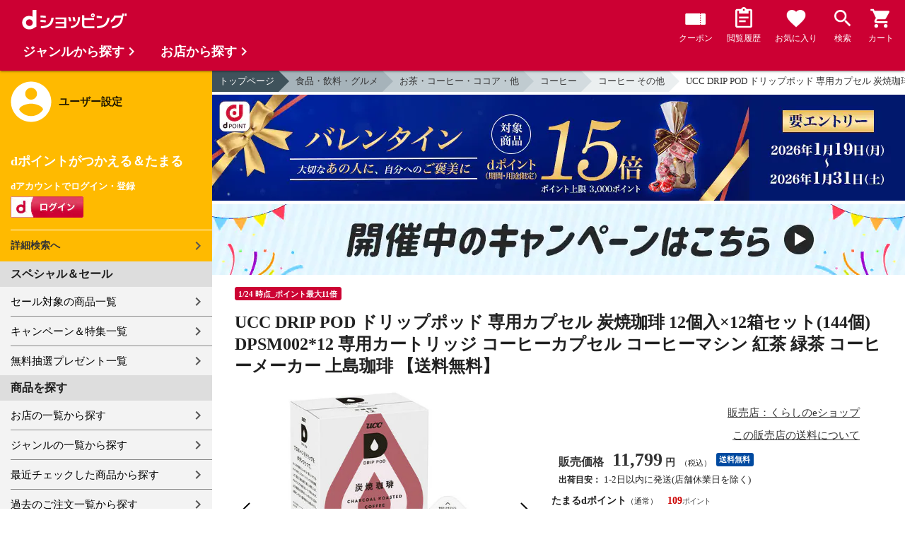

--- FILE ---
content_type: text/html;charset=UTF-8
request_url: https://dshopping.docomo.ne.jp/products/06783654?sku=06783654
body_size: 18319
content:















<!doctype html>
<html lang="ja">
<head>



















<!-- Google Tag Manager -->
<script>
	(function(w,d,s,l,i){w[l]=w[l]||[];w[l].push({'gtm.start':new Date().getTime(),event:'gtm.js'});
	var f=d.getElementsByTagName(s)[0],j=d.createElement(s),dl=l!='dataLayer'?'&l='+l:'';
	j.async=true;
	j.src='https://www.googletagmanager.com/gtm.js?id='+i+dl;
	f.parentNode.insertBefore(j,f);})(window,document,'script','dataLayer','GTM-WSMFSBX');
</script>
<!-- End Google Tag Manager -->

<meta http-equiv="content-language" content="ja" />
<meta name="author" content="ＮＴＴドコモ" />
<meta name="copyright" content="©NTTdocomo" />

<link rel="apple-touch-icon-precomposed" href="/icon/icd_docomoliveux_dshopping_192.png">

<meta property="og:site_name" content="dショッピング" />

<meta property="fb:app_id" content="269393483208014" />

<meta name="twitter:card" content="summary" />
<meta name="twitter:site" content="@docomo" />
<meta name="google-site-verification" content="ocuekU4QshU3Y2NmsrswldfSlbtLenLFQxQibB_1rqM" />

<meta charset="UTF-8" />
<meta http-equiv="X-UA-Compatible" content="IE=edge" />
<meta name="viewport" content="width=device-width,minimum-scale=1,initial-scale=1" />


<title>dショッピング |UCC DRIP POD ドリップポッド 専用カプセル 炭焼珈琲 12個入×12箱セット(144個)  DPSM002*12  専用カートリッジ コーヒーカプセル コーヒーマシン 紅茶 緑茶 コーヒーメーカー   上島珈琲   【送料無料】 |
			カテゴリ：コーヒー その他の販売できる商品 |
			くらしのeショップ
			(06783654)|ドコモの通販サイト</title>
		<meta name="keywords"
			content="送料無料,UCC DRIP POD ドリップポッド 専用カプセル 炭焼珈琲 12個入×12箱セット(144個)  DPSM002*12  専用カートリッジ コーヒーカプセル コーヒーマシン 紅茶 緑茶 コーヒーメーカー   上島珈琲   【送料無料】,dショッピング,通販,電話料金合算払い" />
		<meta name="description"
			content="UCC DRIP POD ドリップポッド 専用カプセル 炭焼珈琲 12個入×12箱セット(144個)  DPSM002*12  専用カートリッジ コーヒーカプセル コーヒーマシン 紅茶 緑茶 コーヒーメーカー   上島珈琲   【送料無料】の通販できる商品のページです。dショッピングはドコモが運営する総合通販。 コーヒー、コーヒー その他などお得な商品を取り揃えております。 電話料金合算払いとdポイントが使えます。(品番：06783654)商品説明：  window.dataLayer =" />
		<link rel="stylesheet" href="/excludes/ds/css/frame.css" />
		<link rel="stylesheet"
			href="/excludes/ds/css/products-default.css" />
		<link rel="stylesheet"
			href="/excludes/ds/css/slick.css" />
		<link rel="stylesheet"
			href="/excludes/ds/css/slick-theme.css" />
		<link rel="stylesheet"
			href="/excludes/ds/css/rank.css" />

		<script type="text/javascript"
			src="/excludes/ds/js/products-cmn.js"></script>
		<script type="text/javascript"
			src="/excludes/ds/js/csrf_token.js" defer></script>
		<script type="text/javascript"
			src="/excludes/ds/js/nav-sp.js" defer></script>
		<script type="text/javascript"
			src="/excludes/ds/js/module.js" defer></script>
		<script type="text/javascript"
			src="/excludes/ds/js/product_detail_framework.js" defer></script>
		<script type="text/javascript"
			src="/excludes/ds/js/slick.min.js"></script>
		<script type="text/javascript"
			src="/excludes/ds/js/lazysizes.min.js"></script>
		<script type="text/javascript"
			src="/excludes/ds/js/products_moda.js"></script>
		<!--fontawesome!-->
		<link href="https://fonts.googleapis.com/icon?family=Material+Icons" rel="stylesheet">
		<link rel="stylesheet" href="https://fonts.googleapis.com/css2?family=Material+Symbols+Outlined:opsz,wght,FILL,GRAD@48,400,0,0" />
		
		<!--fontawesome!-->

		<!-- ページ自由記述 -->
		<meta name="robots" content="">
		<link rel="canonical"
			href="https://dshopping.docomo.ne.jp/products/06783654">
		<meta property="og:url"
			content="https://dshopping.docomo.ne.jp/products?product_code=06783654&sku=06783654">
		<meta property="og:title"
			content="dショッピング - UCC DRIP POD ドリップポッド 専用カプセル 炭焼珈琲 12個入×12箱セット(144個)  DPSM002*12  専用カートリッジ コーヒーカプセル コーヒーマシン 紅茶 緑茶 コーヒーメーカー   上島珈琲   【送料無料】 | ドコモの通販サイト">
		<meta property="og:description"
			content="UCC DRIP POD ドリップポッド 専用カプセル 炭焼珈琲 12個入×12箱セット(144個)  DPSM002*12  専用カートリッジ コーヒーカプセル コーヒーマシン 紅茶 緑茶 コーヒーメーカー   上島珈琲   【送料無料】の通販できる商品のページです。dショッピングはドコモが運営する総合通販。 コーヒー、コーヒー その他などお得な商品を取り揃えております。 電話料金合算払いとdポイントが使えます。">
		<meta property="og:image" content="https://dshopping.docomo.ne.jp/images/product/067/ma54/large/main-83654.jpg">
		<meta name="twitter:title"
			content="ドコモの通販サイト | dショッピング - UCC DRIP POD ドリップポッド 専用カプセル 炭焼珈琲 12個入×12箱セット(144個)  DPSM002*12  専用カートリッジ コーヒーカプセル コーヒーマシン 紅茶 緑茶 コーヒーメーカー   上島珈琲   【送料無料】">
		<meta name="twitter:description"
			content="UCC DRIP POD ドリップポッド 専用カプセル 炭焼珈琲 12個入×12箱セット(144個)  DPSM002*12  専用カートリッジ コーヒーカプセル コーヒーマシン 紅茶 緑茶 コーヒーメーカー   上島珈琲   【送料無料】の通販できる商品のページです。dショッピングはドコモが運営する総合通販。 コーヒー、コーヒー その他などお得な商品を取り揃えております。 電話料金合算払いとdポイントが使えます。">

		<link rel="stylesheet"
			href="/excludes/ds/css/products-product.css">
		<link rel="stylesheet" href="/excludes/ds/css/aigent2.css">
		<link link rel="stylesheet" href="https://dshopping.docomo.ne.jp/parts/css/sku.css" />
		<script type="text/javascript"
			src="/excludes/ds/js/dsFOSH710.js" defer></script>
		<script type="text/javascript"
			src="/excludes/ds/js/product_detail_gtm.js"></script>





















<script>
	window.ajaxGetLoginInfo = $.ajax({
		type: 'POST',
		url: '/ajaxGetLoginInfo',
		cache: false,
	});

	(function() {
		'use strict';

		var setGaUserInfo = function(json) {
			
			if (json.accountId) {
				window.dataLayer = window.dataLayer || [];
				dataLayer.push({'accountID': json.accountId});
			}

			var login = 'notlogin';
			var stageRankName = '';
			var dPoint = '0';
			var limitDPoint = '0';
			var limitDPointEndDate = '';
			var favoriteItemCount = '0';
			if (json.userId != null) {
				login = 'login';
				if (json.stageRankName != null) {
					stageRankName = json.stageRankName;
				}
				if (json.dPoint != null) {
					dPoint = json.dPoint.toString();
				}
				if (json.limitDPoint != null) {
					limitDPoint = json.limitDPoint.toString();
				}
				if (json.limitDPointEndDate != null) {
					limitDPointEndDate = json.limitDPointEndDate.replace(/\//g, '');
				}
				if (json.favoriteItemCount != null) {
					favoriteItemCount = json.favoriteItemCount.toString();
				}
			}
			window.gv = window.gv || new GlobalVariable();
			gv.cmn_setUserInfo(
				login, // login
				'', // dID
				stageRankName, // master_rank
				dPoint, // point
				limitDPoint, // limit_point
				limitDPointEndDate, // limit_point_end_date
				favoriteItemCount // fav_no
			);
		}

		$.when(window.ajaxGetLoginInfo).then(function(json) {
			setGaUserInfo(json);
		});

		var userInfoOutput = function(json) {
			var userHtml = '';
			if (json.userId != null) {
				userHtml += '<script>';
				userHtml += 'var userInfo = {';
				userHtml += 'user_id: "' + json.operationId + '",';
				userHtml += 'gender: "' + json.sex + '",';
				userHtml += 'create_date: "' + new Date(json.createdDateString) + '",';
				userHtml += 'purchased: ' + json.purchased + ',';
				userHtml += 'prefecture_code: ' + json.prefectureCode + ',';
				userHtml += 'account_id: "' + json.accountId + '",';
				userHtml += '};';
				userHtml += 'dataLayer.push({\'uid\':\'' + json.operationId + '\'});';
				userHtml += '<\/script>';
				$('.header').append(userHtml);
			}
		}

		$(function() {
			$.when(window.ajaxGetLoginInfo).then(function(json) {
				userInfoOutput(json);
			});
		});
	}());
</script>


<script src="/js/sp/access_check.js" defer></script>


<link rel="preconnect" href="https://dev.visualwebsiteoptimizer.com" />
<script type='text/javascript' id='vwoCode'>
window._vwo_code=window._vwo_code || (function() {
var account_id=714329,
version = 1.5,
settings_tolerance=2000,
library_tolerance=2500,
use_existing_jquery=(typeof jQuery == 'function'),
is_spa=1,
hide_element='body',
hide_element_style = 'opacity:0 !important;filter:alpha(opacity=0) !important;background:none !important',
f=false,d=document,vwoCodeEl=d.querySelector('#vwoCode'),code={use_existing_jquery:function(){return use_existing_jquery},library_tolerance:function(){return library_tolerance},hide_element_style:function(){return'{'+hide_element_style+'}'},finish:function(){if(!f){f=true;var e=d.getElementById('_vis_opt_path_hides');if(e)e.parentNode.removeChild(e)}},finished:function(){return f},load:function(e){var t=d.createElement('script');t.fetchPriority='high';t.src=e;t.type='text/javascript';t.onerror=function(){_vwo_code.finish()};d.getElementsByTagName('head')[0].appendChild(t)},getVersion:function(){return version},getMatchedCookies:function(e){var t=[];if(document.cookie){t=document.cookie.match(e)||[]}return t},getCombinationCookie:function(){var e=code.getMatchedCookies(/(?:^|;)\s?(_vis_opt_exp_\d+_combi=[^;$]*)/gi);e=e.map(function(e){try{var t=decodeURIComponent(e);if(!/_vis_opt_exp_\d+_combi=(?:\d+,?)+\s*$/.test(t)){return''}return t}catch(e){return''}});var i=[];e.forEach(function(e){var t=e.match(/([\d,]+)/g);t&&i.push(t.join('-'))});return i.join('|')},init:function(){if(d.URL.indexOf('__vwo_disable__')>-1)return;window.settings_timer=setTimeout(function(){_vwo_code.finish()},settings_tolerance);var e=d.createElement('style'),t=hide_element?hide_element+'{'+hide_element_style+'}':'',i=d.getElementsByTagName('head')[0];e.setAttribute('id','_vis_opt_path_hides');vwoCodeEl&&e.setAttribute('nonce',vwoCodeEl.nonce);e.setAttribute('type','text/css');if(e.styleSheet)e.styleSheet.cssText=t;else e.appendChild(d.createTextNode(t));i.appendChild(e);var n=this.getCombinationCookie();this.load('https://dev.visualwebsiteoptimizer.com/j.php?a='+account_id+'&u='+encodeURIComponent(d.URL)+'&f='+ +is_spa+'&vn='+version+(n?'&c='+n:''));return settings_timer}};window._vwo_settings_timer = code.init();return code;}());
</script>


</head>

<body id="product-detail">
	













<!-- Google Tag Manager (noscript) -->
<noscript><iframe src="https://www.googletagmanager.com/ns.html?id=GTM-WSMFSBX" height="0" width="0" style="display:none;visibility:hidden"></iframe></noscript>
<!-- End Google Tag Manager (noscript) -->

	<div id="fwCms_wrapper" class="ds-wrap">
		<header class="header">
			<div class="fwCms_box frame_HD" frame_id="HD">

				
				
				
					














<header class="mdl-color-text--white header--products" id="header">
	<button class="btn_menu" id="sidebarBtn" type="button"></button>
	<span id="site_name"> <a href="/"> <img src="/excludes/ds/img/logo.svg" alt="dショッピング">
	</a></span>
	<div class="header-menu">
		<ul class="header-menu_nav">
			<li class="header-menu_nav_list">
				<a href="/member/mycoupon" class="head-nav head-nav_coupon">
					<p class="head-nav-txt">クーポン</p>
				</a>
			</li>
			<li class="header-menu_nav_list">
				<a href="/member/history" class="head-nav head-nav_history">
					<p class="head-nav-txt">閲覧履歴</p>
				</a>
			</li>
			<li class="header-menu_nav_list">
				<a href="/member/favorite" class="head-nav head-nav_favorite">
					<p class="head-nav-txt">お気に入り</p>
				</a>
			</li>
			<li class="header-menu_nav_list">
				<a href="/products_search/index.html" class="head-nav head-nav_search">
					<p class="head-nav-txt">検索</p>
				</a>
			</li>
			<li class="header-menu_nav_list">
				<a href="/cart" class="head-nav head-nav_cart">
					<button class="js-cart-button"></button>
					<p class="head-nav-txt">カート</p>
				</a>
			</li>
		</ul>
	</div>
</header>


<script>
	$(function() {
		'use strict';

		var updateCartItemCount = function(json) {
			if (json.cartItemCount > 0) {
				var $cartButton = $('.head-nav_cart');
				if ($cartButton.find('.cartlot').length == 0) {
					var html = '<p class="head-nav-txt">カート</p><span class="cartlot">' + json.cartItemCount + '</span>';
					$cartButton.html(html);
				}
			}
		}

		
		var updateCouponItemCount = function(json) {
			if (json.availableCouponCount > 0) {
				var $couponButton = $('.head-nav_coupon');
				if ($couponButton.find('.couponlot').length == 0) {
					var html = '<p class="head-nav-txt">クーポン</p><span class="couponlot">' + json.availableCouponCount + '</span>';
					$couponButton.html(html);
				}
			}
		}

		$.when(window.ajaxGetLoginInfo).then(function(json) {
			updateCartItemCount(json);
			updateCouponItemCount(json);
		});
	});
</script>

				

			</div>
		</header>
		<div class="mainArea mainArea--products">
			<div class="fwCms_contentsArea fwCms_leftMenu">
				<div class="fwCms_box frame_LM" frame_id="LM">

					
					

















<nav class="sidebar js-offcanvas-left" id="sidebar">
	<div id="sidebarChild">
		<section id="userInfo">
			<h2>ユーザー設定</h2>

			<span class="js-side-menu-login-info">
			</span>

		</section>

		<section class="menu">
			<h2>スペシャル＆セール</h2>
			<ul>
				<li><a href="/products_search?sales_distribution=2"> セール対象の商品一覧 </a></li>
				<li><a href="/campaign"> キャンペーン＆特集一覧 </a></li>
				<li><a href="/present_search/search?from=side_nav"> 無料抽選プレゼント一覧 </a></li>
			</ul>
		</section>
		<section class="menu">
			<h2>商品を探す</h2>
			<ul>
				<li><a href="/partner"> お店の一覧から探す </a></li>
				<li><a href="/genre"> ジャンルの一覧から探す </a></li>
				<li><a href="/member/history"> 最近チェックした商品から探す </a></li>
				<li><a href="/history/purchase"> 過去のご注文一覧から探す </a></li>
				<li><a href="/ranking"> ランキングから探す </a></li>
				<li><a href="/article"> おすすめ記事一覧から探す </a></li>
			</ul>
		</section>
		<section class="menu">
			<h2>ヘルプ</h2>
			<ul>
				<li><a href="/guide"> ご利用ガイド </a></li>
				<li><a href="/guide/dcard_gold/"> dカード年間ご利用額特典 </a></li>
				<li><a href="/help"> ヘルプ／お問い合わせ </a></li>
				<li><a href="/information"> お知らせ </a></li>
				<li><a href="/guide/frequently-asked-questions"> よくあるご質問 </a></li>
				<li><a href="/welcome"> はじめての方へ </a></li>
			</ul>
		</section>
		<section class="menu">
			<h2>ご利用規約・他</h2>
			<ul>
				<li><a href="/term/terms-of-service"> ご利用規約 </a></li>
				<li><a href="https://www.nttdocomo.co.jp/utility/privacy/?utm_source=dshopping&utm_medium=owned&utm_campaign=corp_201808_from-dshopping-to-crp-privacy"> プライバシーポリシー </a></li>
				<li><a href="/term/tokushouhou"> 特定商取引法に関する表示 </a></li>
			</ul>
		</section>
		<section class="menu">
			<h2>おすすめサービス</h2>
			<ul>
				<li><a href="https://dshopping-3ple.docomo.ne.jp/?utm_source=dshopping&utm_medium=ins&utm_campaign=left_menu"> dショッピング サンプル百貨店 </a></li>
				<li><a href="https://dshopping-furusato.docomo.ne.jp/"> dショッピング ふるさと納税百選 </a></li>
				<li><a href="https://dpoint.docomo.ne.jp/index.html?utm_source=dshopping&utm_medium=free-display&utm_campaign=dpc_202202_free-display-dshopping-pointuse-apeal-04"> もっとおトクに dポイントクラブ </a></li>
				<li><a href="https://dfashion.docomo.ne.jp/?utm_medium=owned&utm_source=dshopping&utm_campaign=dfashion_202202_recommend"> ファッション通販 d fashion </a></li>
			</ul>
		</section>

		<section class="login-box js-side-menu-login-button">
			
			<a class="btn btn_logout pop_other_account cboxElement" title=" " href="/member/authentication/relogin">ログアウト</a>
		</section>
	</div>
</nav>


<script>
	$(function() {
		'use strict';

		var updateLoginInfo = function(json) {
			var html = '';
			if (json.userId != null) {
				html += '<div class="on-login active">';
				if (!json.daccountErrorFlag) {
					if (json.maskDocomoId != null && json.maskDocomoId != '') {
						html += '<p>dアカウント : <span>' + json.maskDocomoId + '</span>様</p>';
					} else {
						html += '<p>dアカウント : <span>未発行</span></p>';
					}
				}
				if (!json.dpointDispOffFlag && json.dPointComma != null) {
					var maxPrice = json.dPoint > 0 ? json.dPoint : '';
					html += '<p>dポイント 残高 : <span>' + json.dPointComma + '</span>p</p>';
					html += '<a href="/products_search?max_price=' + maxPrice + '"><button class="btn btn_link_search">ポイント残高から検索</button></a>';
				}
				html += '  <ul class="linkList">';
				html += '    <li><a href="/products_search/index.html">詳細検索へ</a></li>';
				html += '    <li><a href="/member/mypage">マイページ</a></li>';
				html += '    <li><a href="/member/mycoupon">マイクーポンページ</a></li>';
				html += '  </ul>';
				html += '</div>';
			} else {
				html += '<div class="no-login active">';
				html += '  <h3>dポイントがつかえる＆たまる</h3>';
				html += '  <h4>dアカウントでログイン・登録</h4>';
				html += '  <a class="d-btn" href="/member/authentication/loginFromSideMenu"><img alt="ログイン" src="/excludes/ds/img/login.gif"></a>';
				html += '  <ul class="linkList">';
				html += '    <li><a href="/products_search/index.html">詳細検索へ</a></li>';
				html += '  </ul>';
				html += '</div>';
			}
			$('.js-side-menu-login-info').html(html);
		}

		var updateLoginButton = function(json) {
			if (json.userId == null) {
				var html = '<a class="btn btn_logout" title=" " href="/member/authentication/loginFromSideMenu">ログイン</a>';
				$('.js-side-menu-login-button').html(html);
			}
		}

		$.when(window.ajaxGetLoginInfo).then(function(json) {
			updateLoginInfo(json);
			updateLoginButton(json);
		});
	});
</script>


				</div>
				<div class="fwCms_box frame_MB ds-container" frame_id="MB">

					
					<script>
			$(function(){
				$.when(window.ajaxGetLoginInfo).then(function(json) {
					if (!json.daccountErrorFlag) {
						var myUserPointInt=parseInt(json.dPoint);
						var myUserGetPoint=$('.point-line>.point-info>strong>span')[0]['innerHTML'];

						if(myUserPointInt>0) {
							$('.point-line>.point-info').prepend('<strong>お客様がつかえるdポイント<span class="red">'+json.dPointComma+'</span></strong>');
						} else {
							false;
						}
						if (json.accountId) {
							$.ajax({
								url: '/ajax_api/add_item_to_history',
								type:'POST',
								dataType: 'json',
								data : {id : "3307948",
										operationId : "06783654",
										ph : "06783654"},
								timeout : 300,
							});
						}
					}
					$('.point-line').css('margin','10px -10px -10px');
				});

				$.ajax({
					url: '/ajax_api/detail_analyze',
					type:'POST',
					dataType: 'json',
					data : {id : 3307948},
					timeout : 30,
				});

				var publishDto = {
					id: "3307948",
					operationId : "06783654",
					ph : "06783654",
					recruitEndFlag : false,
					isClickCouponApplied : false,
					couponDtoList : "[jp._dshopping.store.dto.CouponDto@12950265]",
				};

				if ($('#coupon_content').length > 0) {
					$('#coupon_content').show();
					makeCouponArea(publishDto);
				}

				$.when(window.ajaxGetLoginInfo).then(function(json) {
					if (json.accountId != null) {
						$.ajax({
							url: '/ajax_api/is_favorite',
							type:'GET',
							dataType: 'json',
							data : {id : 3307948},
							timeout : 5000
						}).done(function(data){
							if (data !== undefined && data.result == 'true') {
								//var object = $(".addFavoriteProduct");
								//if (object != undefined && object[0]) {
								//	if (!object.hasClass('selected')) {
								//		object.addClass('selected');
								//	}
								//}
								$('.like_button').each(function(event) {
									if (!$(this).hasClass('is-active')) {
										$(this).addClass('is-active');
									}
								})
							}
						});
					}
				});

				$('.js-modal-open').on('click',function(){
			        $('.js-modal').fadeIn();
			        return false;
			    });
			    $('.js-modal-close').on('click',function(){
			        $('.js-modal').fadeOut();
			        return false;
			    });

				$.when(window.ajaxGetLoginInfo).then(function(json) {
					$.ajax({
						type: 'POST',
						url: '/products/ajaxCallCriteoAds',
						data: {
							ph : "06783654",
							categoryListString: '3>0309000000>0309004000>0309004999',
							price: '11799',
							quantity: '18',
						},
						timeout:300,
					});
				});
			});


		</script>

		<nav id="breadcrumbs">
			<ul class="category-bread-link">
				<li><a href="/">トップページ</a></li>
				<li><a href="/genre/foodanddrink?genre_code=3">食品・飲料・グルメ</a>
				</li>
				<li><a
					href="/products_search?category_uri=0309000000&amp;genre_code=3">お茶・コーヒー・ココア・他</a>
				</li>
				<li><a
						href="/products_search?category_uri=0309000000%2F0309004000&amp;genre_code=3">コーヒー</a>
					</li>
				<li><a
						href="/products_search?category_uri=0309000000%2F0309004000%2F0309004999&amp;genre_code=3">コーヒー その他</a>
					</li>
				<li><span>UCC DRIP POD ドリップポッド 専用カプセル 炭焼珈琲 12個入×12箱セット(144個)  DPSM002*12  専用カートリッジ コーヒーカプセル コーヒーマシン 紅茶 緑茶 コーヒーメーカー   上島珈琲   【送料無料】</span>
				</li>
			</ul>
		</nav>

		<!-- ▼編成枠 includeファイル -->
		<script src="/partner/js/view_timer.js"></script>

<style>
    .under_searchbox {
        margin: 4px 0;
    }

    .under_searchbox_2 img.img-fit.noratio {
        aspect-ratio: none !important;
    }

    .under_searchbox_2 {
        margin: 4px 0;
    }

    img#retio {
        aspect-ratio: none !important;
    }

    .shop-img {
        width: 100%;
    }
</style>

<!-- 店舗限定dカードで10倍 -->
<div class="pickup-item flex view_timer" data-start-date="2026/1/1 0:00" data-end-date="2026/1/2 23:59"
    style="display:none">
    <div class="pickup-item-inner">
        <a class="pickup-link" href="/campaign/cp202300501/">
            <div class="shop-img-wrapper">
                <img class="shop-img" src="/campaign/cp202300501/img/cp202300501_980x150.png" alt="店舗限定dカードで10倍"
                    width="100%">
            </div>
        </a>
    </div>
</div>

<!-- 5がつく日はｄカードのお支払いでポイント最大20倍！ -->
<div class="pickup-item flex view_timer" data-start-date="2026/1/5 0:00" data-end-date="2026/1/5 23:59"
    style="display:none">
    <div class="pickup-item-inner">
        <a class="pickup-link" href="/campaign/cp202200500/">
            <div class="shop-img-wrapper">
                <img class="shop-img" src="/campaign/cp202200500/img/cp202200500_2_980x150.png"
                    alt="5がつく日はｄカードのお支払いでポイント最大20倍！" width="100%">
            </div>
        </a>
    </div>
</div>

<!-- 5がつく日はｄカードのお支払いでポイント最大20倍！ -->
<div class="pickup-item flex view_timer" data-start-date="2026/1/15 0:00" data-end-date="2026/1/15 23:59"
    style="display:none">
    <div class="pickup-item-inner">
        <a class="pickup-link" href="/campaign/cp202200500/">
            <div class="shop-img-wrapper">
                <img class="shop-img" src="/campaign/cp202200500/img/cp202200500_2_980x150.png"
                    alt="5がつく日はｄカードのお支払いでポイント最大20倍！" width="100%">
            </div>
        </a>
    </div>
</div>

<!-- 5がつく日はｄカードのお支払いでポイント最大20倍！ -->
<div class="pickup-item flex view_timer" data-start-date="2025/12/25 0:00" data-end-date="2025/12/25 23:59"
    style="display:none">
    <div class="pickup-item-inner">
        <a class="pickup-link" href="/campaign/cp202200500/">
            <div class="shop-img-wrapper">
                <img class="shop-img" src="/campaign/cp202200500/img/cp202200500_2_980x150.png"
                    alt="5がつく日はｄカードのお支払いでポイント最大20倍！" width="100%">
            </div>
        </a>
    </div>
</div>
<div class="pickup-item flex view_timer" data-start-date="2026/1/25 0:00" data-end-date="2026/1/25 23:59"
    style="display:none">
    <div class="pickup-item-inner">
        <a class="pickup-link" href="/campaign/cp202200500/">
            <div class="shop-img-wrapper">
                <img class="shop-img" src="/campaign/cp202200500/img/cp202200500_2_980x150.png"
                    alt="5がつく日はｄカードのお支払いでポイント最大20倍！" width="100%">
            </div>
        </a>
    </div>
</div>

<!-- 毎月10日のdsデー -->
<div class="under_searchbox">
<a href="/campaign/dshoppingday/">
<!--事前!-->
<img class="img-fit view_timer" data-start-date="2026/1/7 0:00" data-end-date="2026/1//9 23:59" style="display:none;" src="/campaign/dshoppingday/img/ds_day_980x150.png" width="100%" alt="事前エントリー受付中！dショッピングデー ポイント40倍キャンペーン">
<!--当日!-->
<img class="img-fit view_timer" data-start-date="2026/1//10 0:00" data-end-date="2026/1//10 23:59" style="display:none;" src="/campaign/dshoppingday/img/ds_day_980x150.png" width="100%" alt="dショッピングデー ポイント40倍キャンペーン">
</a>
</div>
<!-- 毎月20日のdsデー -->
<div class="under_searchbox">
<a href="/campaign/dshoppingday/">
<!--事前!-->
<img class="img-fit view_timer" data-start-date="2026/1/17 0:00" data-end-date="2026/1/19 23:59" style="display:none;" src="/campaign/dshoppingday/img/ds_day_980x150.png" width="100%" alt="事前エントリー受付中！dショッピングデー ポイント40倍キャンペーン">
<!--当日!-->
<img class="img-fit view_timer" data-start-date="2026/1/20 0:00" data-end-date="2026/1/20 23:59" style="display:none;" src="/campaign/dshoppingday/img/ds_day_980x150.png" width="100%" alt="dショッピングデー ポイント40倍キャンペーン">
</a>
</div>



<!-- アプリ10倍＋10％還元 -->
<div class="pickup-item flex view_timer" data-start-date="2025/12/27 00:00" data-end-date="2025/12/27 23:59"
    style="display:none">
    <div class="pickup-item-inner">
        <a class="pickup-link" href="/campaign/dshopping_app10/">
            <div class="shop-img-wrapper">
                <img class="shop-img" src="/campaign/dshopping_app10/img/dshopping_app10_sat_980x150.png"
                    alt="アプリ10倍＋10％還元" width="100%">
            </div>
        </a>
    </div>
</div>
<div class="pickup-item flex view_timer" data-start-date="2026/1/10 00:00" data-end-date="2026/1/10 23:59"
    style="display:none">
    <div class="pickup-item-inner">
        <a class="pickup-link" href="/campaign/dshopping_app10/">
            <div class="shop-img-wrapper">
                <img class="shop-img" src="/campaign/dshopping_app10/img/dshopping_app10_sat_980x150.png"
                    alt="アプリ10倍＋10％還元" width="100%">
            </div>
        </a>
    </div>
</div>
<div class="pickup-item flex view_timer" data-start-date="2026/1/17 00:00" data-end-date="2026/1/17 23:59"
    style="display:none">
    <div class="pickup-item-inner">
        <a class="pickup-link" href="/campaign/dshopping_app10/">
            <div class="shop-img-wrapper">
                <img class="shop-img" src="/campaign/dshopping_app10/img/dshopping_app10_sat_980x150.png"
                    alt="アプリ10倍＋10％還元" width="100%">
            </div>
        </a>
    </div>
</div>
<div class="pickup-item flex view_timer" data-start-date="2026/1/31 00:00" data-end-date="2026/1/31 23:59"
    style="display:none">
    <div class="pickup-item-inner">
        <a class="pickup-link" href="/campaign/dshopping_app10/">
            <div class="shop-img-wrapper">
                <img class="shop-img" src="/campaign/dshopping_app10/img/dshopping_app10_sat_980x150.png"
                    alt="アプリ10倍＋10％還元" width="100%">
            </div>
        </a>
    </div>
</div>

<!-- グルメの日 -->
<div class="pickup-item flex view_timer" data-start-date="2025/12/1 00:00" data-end-date="2025/12/1 23:59"
    style="display:none">
    <div class="pickup-item-inner">
        <a class="pickup-link" href="/campaign/gourmetday/">
            <div class="shop-img-wrapper">
                <img class="shop-img" src="/campaign/gourmetday/img/gourmetday_980x150.png" alt="グルメの日" width="100%">
            </div>
        </a>
    </div>
</div>

<!-- 日用品の日第1水曜日 -->
<div class="pickup-item flex view_timer" data-start-date="2025/12/3 00:00" data-end-date="2025/12/3 23:59"
    style="display:none">
    <div class="pickup-item-inner">
        <a class="pickup-link" href="/campaign/everydayitemsday/">
            <div class="shop-img-wrapper">
                <img class="shop-img" src="/campaign/everydayitemsday/img/dayitemsday_980x150.png" alt="日用品の日第1水曜日"
                    width="100%">
            </div>
        </a>
    </div>
</div>

<!-- 趣味の日第2水曜日 -->
<!-- <div class="pickup-item flex view_timer" data-start-date="2025/11/12 00:00" data-end-date="2025/11/12 23:59" style="display:none">
    <div class="pickup-item-inner">
    <a class="pickup-link" href="/campaign/hobbyday/">
    <div class="shop-img-wrapper">
    <img class="shop-img" src="/campaign/hobbyday/img/hobbyday_980x150.png" alt="趣味の日第2水曜日" width="100%">
    </div>
    </a>
    </div>
    </div> -->

<!-- 日用品の日第3水曜日 -->
<div class="pickup-item flex view_timer" data-start-date="2025/12/17 00:00" data-end-date="2025/12/17 23:59"
    style="display:none">
    <div class="pickup-item-inner">
        <a class="pickup-link" href="/campaign/everydayitemsday/">
            <div class="shop-img-wrapper">
                <img class="shop-img" src="/campaign/everydayitemsday/img/dayitemsday_980x150.png" alt="日用品の日第3水曜日"
                    width="100%">
            </div>
        </a>
    </div>
</div>

<!-- 趣味の日第4水曜日 -->
<div class="pickup-item flex view_timer" data-start-date="2025/12/24 00:00" data-end-date="2025/12/24 23:59"
    style="display:none">
    <div class="pickup-item-inner">
        <a class="pickup-link" href="/campaign/hobbyday/">
            <div class="shop-img-wrapper">
                <img class="shop-img" src="/campaign/hobbyday/img/hobbyday_980x150.png" alt="趣味の日第4水曜日" width="100%">
            </div>
        </a>
    </div>
</div>

<!-- dsWEEK -->
<div class="pickup-item flex view_timer" data-start-date="2026/1/6 00:00" data-end-date="2026/1/12 23:59"
    style="display:none">
    <div class="pickup-item-inner">
        <a class="pickup-link" href="/campaign/dshoppingweek/">
            <div class="shop-img-wrapper">
                <img class="shop-img" src="/campaign/dshoppingweek/img/dshoppingweek_0106_980x150.png" alt="dsWEEK" width="100%">
            </div>
        </a>
    </div>
</div>

<!-- 年末年始宝くじ -->
<div class="pickup-item flex view_timer" data-start-date="2025/12/26 00:00" data-end-date="2025/12/31 23:59"
    style="display:none">
    <div class="pickup-item-inner">
        <a class="pickup-link" href="/campaign/cp202512607/">
            <div class="shop-img-wrapper">
                <img class="shop-img" src="/campaign/cp202512607/img/cp202512607_980x150.png" alt="年末年始宝くじ" width="100%">
            </div>
        </a>
    </div>
</div>

<!-- バレンタイン・ギフト15倍 -->
<div class="pickup-item flex view_timer" data-start-date="2026/1/19 00:00" data-end-date="2026/1/31 23:59"
    style="display:none">
    <div class="pickup-item-inner">
        <a class="pickup-link" href="https://dshopping.docomo.ne.jp/matome/detail/cp202601605/">
            <div class="shop-img-wrapper">
                <img class="shop-img" src="/campaign/img/cp202601605_980x150.png" alt="バレンタイン・ギフト15倍" width="100%">
            </div>
        </a>
    </div>
</div>

<!-- 感謝デー全品ポイント10倍 -->
<div class="pickup-item flex view_timer" data-start-date="2026/1/28 00:00" data-end-date="2026/2/1 23:59"
    style="display:none">
    <div class="pickup-item-inner">
        <a class="pickup-link" href="/campaign/cp202601617/">
            <div class="shop-img-wrapper">
                <img class="shop-img" src="/campaign/cp202601617/img/cp202601617_980x150.png" alt="感謝デー全品ポイント10倍" width="100%">
            </div>
        </a>
    </div>
</div>


<!--常設バナー!-->
<div class="view_timer">
    <a href="/campaign/">
        <img src="/campaign/img/campaign_back220701_980x100.gif" alt="開催中のキャンペーンはこちら" class="img-fit noratio">
    </a>
</div>
<!--常設バナー!--><!-- ▲編成枠 includeファイル -->

		<script language="javascript" type="text/javascript">
			var fosh710_product_cd = "06783654";
			var fosh710_product_nm = "UCC DRIP POD ドリップポッド 専用カプセル 炭焼珈琲 12個入×12箱セット(144個)  DPSM002*12  専用カートリッジ コーヒーカプセル コーヒーマシン 紅茶 緑茶 コーヒーメーカー   上島珈琲   【送料無料】";
			var fosh710_image_url = "https://dshopping.docomo.ne.jp/images/product/067/ma54/large/main-83654.jpg";

		</script>

		<!-- ▼コンポ―ネント/main -->
		<script>
			(function() {
				window.gv = window.gv || new GlobalVariable();

				gv.prd_setProductDetail(
					
							'yes', // stock
						
					'11799', // price
					'06783654', // product_id
					'UCC DRIP POD ドリップポッド 専用カプセル 炭焼珈琲 12個入×12箱セット(144個)  DPSM002*12  専用カートリッジ コーヒーカプセル コーヒーマシン 紅茶 緑茶 コーヒーメーカー   上島珈琲   【送料無料】', // product_name
					
							'https://dshopping.docomo.ne.jp/images/product/067/ma54/large/main-83654.jpg', // product_image



						
					'', // color_code
					'', // size_code
					'0309000000/0309004000/0309004999', // category_uri
					'', // shop_code
					'', // brand_code
					'001', // delivery_fee_type_code
					'06783654' // sku
				);
			})();
		</script>
		<script>
			new Products(this, 'CMS_ds_00000170').putProduct(
				'UCC DRIP POD ドリップポッド 専用カプセル 炭焼珈琲 12個入×12箱セット(144個)  DPSM002*12  専用カートリッジ コーヒーカプセル コーヒーマシン 紅茶 緑茶 コーヒーメーカー   上島珈琲   【送料無料】', // product_name
				'06783654', // product_code
				'06783654', // sku
				'11799', // price
				'くらしのeショップ', // partner_name
				'0309000000/0309004000/0309004999', // main_category_uri
				'', // quantity
				'お茶・コーヒー・ココア・他', // large_category_name
				'コーヒー', // middle_category_name
				'コーヒー その他' // small_category_name
			).ee_mViewProductDetails();
		</script>

<script>

 /*    (function(){
		window.gv = window.gv || new GlobalVariable();
		gv.prd_setProductDetail(
			
					'yes', // stock
				

        var data /.:;= {
             "@context": "http://www.schema.org",
             ...
         }
         var script = document.createElement('script');
         script.type = "application/ld+json";
         script.innerHTML = JSON.stringify(data);
         document.getElementsByTagName('head')[0].appendChild(script);
     })(document); */
</script>



		<style>
.usepoint::after {
	content: none !important;
}

.usepoint {
	font-weight: normal;
	font-size: 80%;
	padding: 0 10px 0 0;
}
</style>

		<div class="section--box">
			<div class="tag tag-darkred" style="border: 1px solid #cc0333;">
					1/24
					時点_ポイント最大11倍
				</div>
			<h1 class="title">UCC DRIP POD ドリップポッド 専用カプセル 炭焼珈琲 12個入×12箱セット(144個)  DPSM002*12  専用カートリッジ コーヒーカプセル コーヒーマシン 紅茶 緑茶 コーヒーメーカー   上島珈琲   【送料無料】</h1>
			<div class="ds-row">
				<div class="col-sm-6 itemBox">
					<div class="carousel-area">
						<div class="slider-pro" id="p-carou">
							<div class="sp-slides">
								<div idx="0"
										class="sp-slide def_sku">
										<a class="pop-zoom pop-zoom-1 vbox-item"
											href="https://dshopping.docomo.ne.jp/images/product/067/ma54/large/main-83654.jpg"></a> <img alt=""
											class="sp-image spl-1"
											data-src="https://dshopping.docomo.ne.jp/images/product/067/ma54/large/main-83654.jpg"
											>
									</div>
								<div idx="1"
										class="sp-slide def_sku">
										<a class="pop-zoom pop-zoom-2 vbox-item"
											href="https://dshopping.docomo.ne.jp/images/product/067/8303/large/83654-03.jpg"></a> <img alt=""
											class="sp-image spl-2"
											data-src="https://dshopping.docomo.ne.jp/images/product/067/8303/large/83654-03.jpg"
											>
									</div>
								<div idx="2"
										class="sp-slide def_sku">
										<a class="pop-zoom pop-zoom-3 vbox-item"
											href="https://dshopping.docomo.ne.jp/images/product/067/8304/large/83654-04.jpg"></a> <img alt=""
											class="sp-image spl-3"
											data-src="https://dshopping.docomo.ne.jp/images/product/067/8304/large/83654-04.jpg"
											>
									</div>
								<div idx="3"
										class="sp-slide def_sku">
										<a class="pop-zoom pop-zoom-4 vbox-item"
											href="https://dshopping.docomo.ne.jp/images/product/067/8706/large/87256-06.jpg"></a> <img alt=""
											class="sp-image spl-4"
											data-src="https://dshopping.docomo.ne.jp/images/product/067/8706/large/87256-06.jpg"
											>
									</div>
								<div idx="4"
										class="sp-slide def_sku">
										<a class="pop-zoom pop-zoom-5 vbox-item"
											href="https://dshopping.docomo.ne.jp/images/product/067/8707/large/87256-07.jpg"></a> <img alt=""
											class="sp-image spl-5"
											data-src="https://dshopping.docomo.ne.jp/images/product/067/8707/large/87256-07.jpg"
											>
									</div>
								<div idx="5"
										class="sp-slide def_sku">
										<a class="pop-zoom pop-zoom-6 vbox-item"
											href="https://dshopping.docomo.ne.jp/images/product/067/8708/large/87256-08.jpg"></a> <img alt=""
											class="sp-image spl-6"
											data-src="https://dshopping.docomo.ne.jp/images/product/067/8708/large/87256-08.jpg"
											>
									</div>
								<div idx="6"
										class="sp-slide def_sku">
										<a class="pop-zoom pop-zoom-7 vbox-item"
											href="https://dshopping.docomo.ne.jp/images/product/067/8305/large/83654-05.jpg"></a> <img alt=""
											class="sp-image spl-7"
											data-src="https://dshopping.docomo.ne.jp/images/product/067/8305/large/83654-05.jpg"
											>
									</div>
								<div idx="7"
										class="sp-slide def_sku">
										<a class="pop-zoom pop-zoom-8 vbox-item"
											href="https://dshopping.docomo.ne.jp/images/product/067/8306/large/83654-06.jpg"></a> <img alt=""
											class="sp-image spl-8"
											data-src="https://dshopping.docomo.ne.jp/images/product/067/8306/large/83654-06.jpg"
											>
									</div>
								<div idx="8"
										class="sp-slide def_sku">
										<a class="pop-zoom pop-zoom-9 vbox-item"
											href="https://dshopping.docomo.ne.jp/images/product/067/8307/large/83654-07.jpg"></a> <img alt=""
											class="sp-image spl-9"
											data-src="https://dshopping.docomo.ne.jp/images/product/067/8307/large/83654-07.jpg"
											>
									</div>
								<div idx="9"
										class="sp-slide def_sku">
										<a class="pop-zoom pop-zoom-10 vbox-item"
											href="https://dshopping.docomo.ne.jp/images/product/067/8308/large/83654-08.jpg"></a> <img alt=""
											class="sp-image spl-10"
											data-src="https://dshopping.docomo.ne.jp/images/product/067/8308/large/83654-08.jpg"
											>
									</div>
								<div idx="10"
										class="sp-slide def_sku">
										<a class="pop-zoom pop-zoom-11 vbox-item"
											href="https://dshopping.docomo.ne.jp/images/product/067/8713/large/87256-13.jpg"></a> <img alt=""
											class="sp-image spl-11"
											data-src="https://dshopping.docomo.ne.jp/images/product/067/8713/large/87256-13.jpg"
											>
									</div>
								<div idx="11"
										class="sp-slide def_sku">
										<a class="pop-zoom pop-zoom-12 vbox-item"
											href="https://dshopping.docomo.ne.jp/images/product/067/8714/large/87256-14.jpg"></a> <img alt=""
											class="sp-image spl-12"
											data-src="https://dshopping.docomo.ne.jp/images/product/067/8714/large/87256-14.jpg"
											>
									</div>
								</div>
							<!--/ sp-slides-->
						</div>
						<script type="text/javascript"
								src="/excludes/ds/js/jquery.sliderPro.min.js" defer></script>
						</div>
				</div>

				<div class="col-sm-6 product-spec">
					<div>
						</div>
					<div class="partner-line">
						<div class="rating f_l">
							<img id="FOSH030_AVERAGE_STAR">
						</div>
						<div class="partner-name">
							<a
								href="/partner/e-kurashi?pcode=067"
								style="text-decoration: underline;">販売店：くらしのeショップ</a>
						</div>
					</div>
					<!--複数SKU追加エリア!-->
					<!--複数SKU追加エリア!-->
					<ul class="tag--list">
						</ul>
					<div class="price-line">
						<!-- if分岐21-01 在庫なし時 -->
						<!-- if分岐21-02 ▼販売開始前時 -->
						<!-- if分岐21-02 ▲販売開開始前 -->
						<div class="product-price">
							販売価格
							<div class="price">
								11,799</div>
							<span>円</span> <span class="tax-s">（税込）</span>
						</div>

						<!-- ▼送料無料のとき -->
						<div class="tag tag-postage">送料無料</div>
						<!-- ▲送料無料のとき -->
					</div>

					<dl style="margin-bottom: 0px;" class="postage-info">
						<!-- 販売期間 -->
						</dl>


					<dl style="margin-bottom: 0px;" class="postage-info">
						<!-- 出荷目安 -->
						<dt style="font-size: 12px;">出荷目安：</dt>
						<!-- 通常商品の場合 -->
							<dd style="font-size: 13px;" class="postage-detail">1-2日以内に発送(店舗休業日を除く)</dd>
								</dl>

					<div class="point-line">
						<div class="point-info">
							<strong>たまるdポイント<span class="usepoint">（通常）</span> <span
								class="red">109</span>
							</strong>
							<p
									style="color: #cc0033; font-weight: bold; margin-bottom: 0px; font-size: 14px;">
									+キャンペーンポイント<span class="usepoint">（期間・用途限定）</span>
									最大10倍
								</p>
								<p class="products-link-txt icn_info">
									<a class="js-point-modal-open" href="javascript:void(0)">各キャンペーン詳細およびエントリーはこちら</a>
								</p>
							<p style="font-size: 9px; margin: 0;">
								※たまるdポイントはポイント支払を除く商品代金(税抜)の1％です。</p>
							<div class="point-notice product-detail">
									<span class="mark">※</span>表示倍率は各キャンペーンの適用条件を全て満たした場合の最大倍率です。<br>
									各キャンペーンの適用状況によっては、ポイントの進呈数・付与倍率が最大倍率より少なくなる場合がございます。
								</div>
							<strong class="red"
								style="text-align: center; border: 1px solid #cc0033; padding: 4px;">
								dカードでお支払ならポイント3倍 </strong>
						</div>
					</div>
					<div class="modal js-point-modal">
	<div class="modal-bg js-point-modal-close">
	</div>
	<div class="modal-content">
		<div class="cbox-title">
			<a class="cbox-close js-point-modal-close" href="javascript:void(0)">閉じる</a>
		</div>
		<div class="cbox-postage">
			<div class="point-description">
				<p>1/24時点</p>
				<table class="tbl-postage mb20">
					<tbody>
						<tr>
							<th class="pd w60">■通常ポイント</th>
							<td class="pd red fb w40">1倍</td>
						</tr>
						<tr>
							<th class="pd red w60">dカードでお支払いの場合</th>
							<td class="pd red fb w40">＋2倍</td>
						</tr>
					</tbody>
				</table>
				<table class="tbl-postage mb20">
					<tbody>
						<tr>
							<th class="pd w60">■キャンペーンポイント<br class="nopc">（期間・用途限定）</th>
							<td class="pd red fb w40">＋10倍</td>
						</tr>
						<tr>
							<th colspan="2" class="pd fw">＜内訳＞</th>
						</tr>
						<tr>
								<th class="pd fw w60" >
									dカード PLATINUM限定ポイント＋1倍（要エントリー/購入条件なし/付与上限あり）</th>
								<td class="pd w40">
									＋1倍（1/31迄）
									<br class="nopc"><span class="txt-link"><a href="https://dshopping.docomo.ne.jp/campaign/dcplatinum202601/" target="_blank">詳細はこちら</a></span>
									</td>
							</tr>
						<tr>
								<th class="pd fw w60" >
									毎週土曜日アプリ注文限定ポイント10倍（要エントリー/購入条件あり/付与上限あり）</th>
								<td class="pd w40">
									＋9倍（1/24迄）
									<br class="nopc"><span class="txt-link"><a href="https://dshopping.docomo.ne.jp/campaign/dshopping_app10/" target="_blank">詳細はこちら</a></span>
									</td>
							</tr>
						</tbody>
				</table>

				<div class="remarks-postage">
					<p class="txt-link txt"><a href="/guide/point-display/" target="_blank">※ポイント表記に関するご留意事項</a></p>

					<div class="point-notice product-modal">
						<span class="mark">※</span>表示倍率は各キャンペーンの適用条件を全て満たした場合の最大倍率です。各キャンペーンの適用状況によっては、ポイントの進呈数・付与倍率が表示の倍率より少なくなる場合がございます。
					</div>
					<div class="point-notice product-modal">
						<span class="mark">※</span>要エントリーと記載があるキャンペーンのポイント獲得には該当のキャンペーンページよりエントリーが必須となります。各キャンペーンごとの適用条件を&quot;詳細はこちら&quot;より必ずご確認ください。
					</div>
				</div>
			</div>
		</div>
	</div>
</div>
<script>
	$(function () {
		$('.js-point-modal-open').on('click', function () {
			$('.js-point-modal').fadeIn();
		});
		$('.js-point-modal-close').on('click', function () {
			$('.js-point-modal').fadeOut();
		});
	});
</script>
<!--クーポン!-->
					<div class="coupon-content coupon-content--sp" id="coupon_content" style="">
							<div class="coupon-content__coupon">
									<label class="item-detail-coupon-label">
									<input type="checkbox" name="checkbox01"class="item-detail-coupon-label__input js-coupon-item"
									data-coupon="01" data-id="30305" data-type="9" data-code="26ja_3000">
										<div class="item-detail-coupon">
											<div class="item-detail-coupon__body">
												<div class="item-detail-coupon__input">
													<p class="item-detail-coupon-check">
														<span class="item-detail-coupon-check__box"></span>
													</p>
												</div>
												<div>
													<p class="item-detail-coupon__detail">
														<span class="item-detail-coupon__coupon">300円<span>
																<span class="item-detail-coupon__text">OFFクーポン</span>
															</span>
														</span>
													</p>
													<div class="item-detail-coupon__limit sub-item-detail-coupon__detail">
														</div>
												</div>
											</div>
										</div>
									</label>
								</div>
							<p style="font-size: 9px; margin: 0;">※クーポン適用後の費用は決済画面で確認できます</p>
							<div class="coupon-content__notice">
								<p class="error" id="click_coupon_message"></p>
							</div>
 							<!-- モーダル表示用 -->
							<div id="js-coupon-modal_01" class="modal" style="display: none;">
									<div class="modal-bg"></div>
									<div class="modal-content">
										<div class="coupon-detail">
											<div class="coupon-detail__close"><a href="" class="js-modal_close coupon-detail__close-item"
											data-coupon="01" data-id="30305" data-type="9" data-code="26ja_3000">閉じる</a></div>
											<div class="coupon-detail__main">
												<div class="coupon-detail__title">クーポン獲得済み</div>
												<div class="coupon-detail__offrate">
													300円
													OFF
												</div>
												<div class="coupon-detail__body">
													<div class="coupon-detail__text">【dショッピング】3000円（税込）以上で使える300円OFFクーポン</div>
													<div class="coupon-detail__condtitle">※ご利用条件</div>
													<dl class="coupon-detail__conditions">
														<dt class="coupon-detail__cond-title">有効期間：</dt>
														<dd class="coupon-detail__cond-body">
														2026/01/21 00:00:00~2026/01/28 23:59:59</dd>
														<dt class="coupon-detail__cond-title">最低利用金額：</dt>
														<dd class="coupon-detail__cond-body">3000円(税込)以上</dd>
														<dt class="coupon-detail__cond-title">利用可能回数：</dt>
															<dd class="coupon-detail__cond-body">お一人さま3回まで</dd>
														</dl>
												</div>
											</div>
										</div>
									</div>
								</div>
							<!-- モーダル表示用 -->
						</div>
					<script type="text/javascript" src="/js/common/coupon.js" defer></script>
					<script type="text/javascript">
					{
						$('#coupon_content').on('click', '.js-coupon-item', function() {
							var publishDto = {
								id : "3307948",
								operationId : "06783654",
								ph : "06783654",
								recruitEndFlag : "false"
							}
							var couponId = $(this).data('id');
							var couponType = $(this).data('type');
							$(this).prop('disabled', true);
							applyTagAndClickCoupon(couponId,couponType,publishDto);
							let num = $(this).data('coupon');
							let $viewModal = $('#js-coupon-modal_' + num);
							$viewModal.fadeIn();
						});

						$('#coupon_content').on('click', '.js-modal_close', function(e){
							let num = $(this).data('coupon');
							let $closeModal = $('#js-coupon-modal_' + num);
							e.preventDefault(e);
							$closeModal.fadeOut();
						});
					}
					</script>
					<link rel="stylesheet" href="/excludes/ds/css/coupon.css" />
					<!--クーポン!-->

					<div class="to-cart-box no-opt">
						<!-- no-optクラスで区別 -->
						
						<form>
						<div class="review_media_btn">
							<div class="products-actions_like">
								<a pn="UCC DRIP POD ドリップポッド 専用カプセル 炭焼珈琲 12個入×12箱セット(144個)  DPSM002*12  専用カートリッジ コーヒーカプセル コーヒーマシン 紅茶 緑茶 コーヒーメーカー   上島珈琲   【送料無料】"
									p="06783654"
									publishid="3307948"
									s="06783654"
									pp="11799"
									wn="くらしのeショップ"
									lc="お茶・コーヒー・ココア・他"
									mc="コーヒー"
									sc="コーヒー その他"
									m=""
									es="main"
									class="like_button addFavoriteProduct">お気に入り</a>
							</div>
							<div class="products-actions_submit">
								<!-- ▼▼if分岐 カートボタン  別サービスあり　-->
								<a pn="UCC DRIP POD ドリップポッド 専用カプセル 炭焼珈琲 12個入×12箱セット(144個)  DPSM002*12  専用カートリッジ コーヒーカプセル コーヒーマシン 紅茶 緑茶 コーヒーメーカー   上島珈琲   【送料無料】"
										p="06783654"
										publishid="3307948"
										s="06783654"
										pp="11799"
										wn="くらしのeショップ"
										q="1"
										lc="お茶・コーヒー・ココア・他"
										mc="コーヒー"
										sc="コーヒー その他"
										m=""
										c="1"
										es="main"
										href="javascript:void(0)"
										class="conversion_button conversion_button--large is-active addCart">
											<span class="material-symbols-outlined">shopping_cart</span>
											カートに入れる</a>
								<!-- ▲▲if分岐 カートボタン  別サービスあり　-->

								<!-- ▼▼if分岐21-03 予約時 -->
								<!-- ▲▲if分岐21-03 予約時 -->

								<!-- ▼▼if分岐21-01 在庫なし時 -->
								<!-- ▲▲if分岐21-01 在庫なし時 -->

								<!-- ▼▼if分岐21-02 販売開始前時 -->
								<!-- ▲▲if分岐21-02 販売開始前時 -->

								<!-- ▼▼if分岐21-04 取扱いなし時 -->
								<!-- ▲▲if分岐21-04 取扱いなし時 -->
							</div>
							<input type="hidden" name="$csrfToken" value="">
						</div>
						</form>
						</div>
				</div>
			</div>
		</div>
		<div class="link--box-r" style="border-bottom:0px;">
			<a href="/partner/e-kurashi?pcode=067">くらしのeショップ&nbsp;トップに戻る</a>
		</div>
		<div class="link--box-r">
			<a
					href="/products_search?category_uri=0309000000%2F0309004000%2F0309004999&amp;genre_code=3">コーヒー その他の一覧を見る</a>
			</div>
		<!-- ▲コンポ―ネント/main -->
		<p>
			<!--レビューの書き方リンク-->
		<div class="link--box-r">
			<a rel="nofollow" href="/guide/dmarket-review"
				onclick="dataLayer.push({'event':'products','products_review':'click'});">
				商品レビューを投稿するには </a>
		</div>
		<!--//レビューの書き方リンク-->
		<p></p>
		</p>
		<!-- ▼バナー -->
		<!--くらしのeショップ 差し込み!-->
<script src="/partner/js/view_timer.js"></script>

<div class="view_timer" data-end-date="2025/7/1 12:59" style="display:none;">
    <a href="https://dshopping.docomo.ne.jp/products_search?min_price=11000&max_price=21999&pcode=067">
    <img src="/partner/e-kurashi/img/11000_980x150_250205.jpg" width="100%" alt="価格帯で選ぶ11,000円～"></a>
    </div>

<div class="view_timer" data-end-date="2025/7/1 12:59" style="display:none;">
    <a href="https://dshopping.docomo.ne.jp/products_search?min_price=22000&pcode=067">
    <img src="/partner/e-kurashi/img/22000_2_916x140_250428.jpg" width="100%" alt="価格帯で選ぶ22,000円～"></a>
    </div>

<div class="view_timer" data-start-date="2025/7/1 13:00" style="display:none;">
    <a href="https://dshopping.docomo.ne.jp/products_search?min_price=5001&max_price=5001&pcode=067">
    <img src="/partner/e-kurashi/img/5001_980x150_250701.jpg" width="100%" alt="5001円"></a>
    </div><!-- ▲バナー -->
		<!-- ▼コンポ―ネント/切り替えタブ（商品情報） -->
		<div class="tab--box">
			<ul class="tab tab-2">
				<li class="select"><span>商品情報</span></li>
				<li><span>レビュー</span></li>
				</ul>
		</div>
		<div class="tab-cont">
			<div class="cont-box">
				<!--  CMS編成：商品情報/  -->
				<div class="tabContent cont-wrap padt30 padb16"><script async src=https://www.googletagmanager.com/gtag/js?id=G-Y5X63QG9YZ></script> <script> window.dataLayer = window.dataLayer || []; function gtag(){dataLayer.push(arguments);} gtag('js', new Date()); gtag('config', 'G-Y5X63QG9YZ'); </script>
<a href="https://dshopping.docomo.ne.jp/products_search?genre_code=3&pcode=067">＞ 食品・飲料・グルメ</a>
<br><br>
<a href="https://dshopping.docomo.ne.jp/products_search?genre_code=3&category_uri=106&pcode=067">＞ お茶・コーヒー・ココア・他</a>
<br><br>
<a href="https://dshopping.docomo.ne.jp/products_search?genre_code=3&category_uri=106%2F103&pcode=067">＞ コーヒー</a>
<br><br>
<a href="https://dshopping.docomo.ne.jp/products_search?genre_code=3&category_uri=106%2F103%2F9999&pcode=067">＞ コーヒー その他</a>
<br><br><br>
<img src="https://dshopping.docomo.ne.jp/images/overview/067/docomobanner02.jpg" width="100%">
<br><br>

<p>
<img src="https://dshopping.docomo.ne.jp/images/overview/067/83654-03.jpg" width="100%">
<img src="https://dshopping.docomo.ne.jp/images/overview/067/83654-04.jpg" width="100%">
<img src="https://dshopping.docomo.ne.jp/images/overview/067/87256-06.jpg" width="100%">
<img src="https://dshopping.docomo.ne.jp/images/overview/067/87256-07.jpg" width="100%">
<img src="https://dshopping.docomo.ne.jp/images/overview/067/87256-08.jpg" width="100%">
<img src="https://dshopping.docomo.ne.jp/images/overview/067/83654-05.jpg" width="100%">
<img src="https://dshopping.docomo.ne.jp/images/overview/067/83654-06.jpg" width="100%">
<img src="https://dshopping.docomo.ne.jp/images/overview/067/83654-07.jpg" width="100%">
<img src="https://dshopping.docomo.ne.jp/images/overview/067/83654-08.jpg" width="100%">
<img src="https://dshopping.docomo.ne.jp/images/overview/067/87256-13.jpg" width="100%">
<img src="https://dshopping.docomo.ne.jp/images/overview/067/87256-14.jpg" width="100%">
</p>


<center><table width="350" cellpadding="4" cellspacing="1" bgcolor="#003399">
<tr bgcolor="#FFFFFF">
<td width="350" colspan="2"><font size="2" color="#003399">UCC 上島珈琲 <br>DRIP POD ドリップポッド 専用カプセル 炭焼珈琲 12個入り×12セット(144個) <br>DPSM002*12</font></td>
</tr>
<tr bgcolor="#FFFFFF">
<td width="70" bgcolor="#9999FF"><font size="2" color="#FFFFFF">商品説明</font></td>
<td width="280"><font size="2" color="#003399">●DRIP POD(ドリップポッド)専用カートリッジ<br>●1個で1杯分が抽出できます<br>●炭火で丹念に焙煎したスモーキーな香りとコク深い味わい。<br>●生豆生産国名：ブラジル、コロンビア他</font></td>
</tr>
<tr bgcolor="#FFFFFF">
<td bgcolor="#9999FF"><font size="2" color="#FFFFFF">商品<br>補足説明</font></td>
<td><font size="2" color="#003399">YAMAZEN ヤマゼン 山善 通販 UCC 上島珈琲 珈琲 コーヒー ドリップコーヒー カートリッジ ブルーマウンテン ハワイコナ エベレストマウンテン 炭焼珈琲 カフェインレス 有機栽培 オーガニック モカ キリマンジャロ グァテマラ コロンビア ダージリン スペシャルブレンド リッチブレンド アイスコーヒー セイロン 紅茶 煎茶 セレクション 83654(81057×12)</font></td>
</tr>
</table></center></div>
				<!--  /CMS編成：商品情報  -->
			</div>
			<div class="cont-box hide">
				<!--  dモールサーバからのレビュー引用/  -->
				<div class="cont-wrap">
					<section class="review-area">
							<input id="FOSH030_CNT" name="review-lines" type="hidden"
								value="5">
							<h3 class="h1style_h15">
								<span id="FOSH710_PRODUCT_NM" class="review-name">UCC DRIP POD ドリップポッド 専用カプセル 炭焼珈琲 12個入×12箱セット(144個)  DPSM002*12  専用カートリッジ コーヒーカプセル コーヒーマシン 紅茶 緑茶 コーヒーメーカー   上島珈琲   【送料無料】</span>のレビュー
							</h3>
							<div id="average-rating-block">
									<h4>
										<span id="FOSH030_VIEWCNT"></span>
									</h4>
									<ul class="average-rating">
										<li><img id="FOSH030_AVERAGE_IMAGE"
											style="display: none;"></li>
										<li id="FOSH030_AVERAGE" style="display: none;"></li>
									</ul>
									<p id="FOSH030_NOREVIEW">投稿されたレビューは０件です。</p>
								</div>
								<div class="review-detail" id="reviews_list"></div>
								<p class="review-send">
									<a id="review_list_link" href="dummy" style="display: none;">この商品のレビュー一覧をみる</a>
								</p>
							</section>
					</div>
				<!--  /dモールサーバからのレビュー引用  -->
			</div>
		</div>
		<!-- ▲コンポ―ネント/切り替えタブ（商品情報） -->

		<!-- ▼コンポ―ネント/カテゴリ -->
		<section class="section--box bgc-gl">
			<h2 class="ttl">この商品のカテゴリ</h2>
			<ul class="category-tag">
				<li><a
						href="/products_search?delivery_fee_free=true&amp;product_type=1&amp;category_uri=0309000000%2F0309004000%2F0309004999&amp;genre_code=3">送料無料</a>
					</li>
				<li><a
					href="/products_search?pcode=067&amp;product_type=1&amp;category_uri=0309000000%2F0309004000%2F0309004999&amp;genre_code=3">くらしのeショップ</a>
				</li>
			</ul>
			<!-- /category-tag -->
		</section>
		<!-- ▲コンポ―ネント/カテゴリ -->

		<div class="aigent_recommend bg-agt swip-box">
			<h2 class="ttls">
				同カテゴリのおすすめ商品
			</h2>
			<div id="recommender_pc312"></div>
		</div>
		<div class="aigent_recommend bg-agt swip-box">
			<h2 class="ttls">
				別カテゴリのおすすめ商品
			</h2>
			<div id="recommender_pc313"></div>
		</div>
		<div class="aigent_recommend bg-agt swip-box aigent_dfh_only">
			<h2 class="ttls">ふるさと納税百選のおすすめ返礼品</h2>
			<div id="recommender_pc314"></div>
		</div>
		<div id="__se_hint" style="display: none;">
			<div id="__se_spec_pc312">
				<span class="__se_prod">ds_06783654</span>
				<span class="__se_num">8</span>
				<span class="__se_cat">ds_1_0309004999</span>
				<span class="__se_cust"></span>
			</div>
			<div id="__se_spec_pc313">
				<span class="__se_prod">ds_06783654</span>
				<span class="__se_num">8</span>
				<span class="__se_xcat">ds_1_0309004999, ds_18_1926000000,dfh</span>
				<span class="__se_cust"></span>
			</div>
			<div id="__se_spec_pc314">
				<span class="__se_num">8</span>
				<span class="__se_cat">dfh</span>
				<span class="__se_cust"></span>
			</div> 
		</div>
		<script src="/excludes/ds/js/aigent.js"></script>
<script>
$(function() {
	$.when(window.ajaxGetLoginInfo).then(function(json) {
		
		$('.__se_cust').each(function() {
			$this = $(this);
			if (json.accountId) {
				$this.text(json.accountId);
			} else {
				$this.remove();
			}
		});

		var s = document.createElement('script');
		s.type = 'text/javascript';
		s.async = true;
		s.src = '//dmktshop.silveregg.net/suite/page?m=dmktshop&p=pc_pddt_d&cookie='+aigentGetCookieId()+'&t='+(new Date()).getTime()+'&r='+escape(document.referrer)+'&u='+encodeURIComponent(window.location.href);
		var e = document.getElementsByTagName('script')[0];
		e.parentNode.insertBefore(s,e);
	});
});
</script>
<script type="text/javascript">

			//<!--
			$(document).on("click", ".btn_xs",function() {
				return false;
			});
			-->

		</script>

		<!-- ▼コンポ―ネント/関連商品 -->
		<section class="swip-box bgc-wh">
				<h2 class="ttl">関連商品</h2>
				<div class="ds--carousel25 recommend--list">
					<div class="inner">
						<div class="item">
									<a
										href="/products/06783648?sku=06783648"
										onclick="new Products(this, 'CMS_ds_00000170').putProduct('UCC DRIP POD ドリップポッド 専用カプセル ブルーマウンテンブレンド 12個入×12箱(144杯)  DPBM002*12  専用カートリッジ コーヒーカプセル コーヒーマシン 紅茶 緑茶 コーヒーメーカー   上島珈琲   【送料無料】', '06783648', '06783648', '22999', 'くらしのeショップ', '', '', 'お茶・コーヒー・ココア・他', 'コーヒー', 'コーヒー その他').ee_mProductClick();">
										<div class="tagList">
											</div> <span class="box-fadein lazyload"> <img
											class="lazyload" data-src="https://dshopping.docomo.ne.jp/images/product/067/ma48/medium/main-83648.jpg" alt="">
									</span>
										<div class="tagList">
											<div class="tag tag-postage">送料無料</div>
											</div>
										<p class="name">UCC DRIP POD ドリップポッド 専用カプセル ブルーマウンテンブレンド 12個入×12箱(144杯)  DPBM002*12  専用カートリッジ コーヒーカプセル コーヒーマシン 紅茶 緑茶 コーヒーメーカー   上島珈琲   【送料無料】</p>
										<p class="price">
											22,999<span>円</span>
										</p>
									</a>

									<button type="submit" class="btn btn_xs btn_agree btn_detail"
											onclick="new Products(this, 'CMS_ds_00000170').putProduct('UCC DRIP POD ドリップポッド 専用カプセル ブルーマウンテンブレンド 12個入×12箱(144杯)  DPBM002*12  専用カートリッジ コーヒーカプセル コーヒーマシン 紅茶 緑茶 コーヒーメーカー   上島珈琲   【送料無料】', '06783648', '06783648', '22999', 'くらしのeショップ', '', '', 'お茶・コーヒー・ココア・他', 'コーヒー', 'コーヒー その他').ee_mProductClick();location.href='/products/06783648?sku=06783648';">
											詳細を見る</button>
									</div>
							<div class="item">
									<a
										href="/products/06783649?sku=06783649"
										onclick="new Products(this, 'CMS_ds_00000170').putProduct('UCC DRIP POD ドリップポッド 専用カプセル ハワイコナブレンド 12個入×12箱セット(144個)  DPHK002*12  専用カートリッジ コーヒーカプセル コーヒーマシン 紅茶 緑茶 コーヒーメーカー   上島珈琲   【送料無料】', '06783649', '06783649', '22999', 'くらしのeショップ', '', '', 'お茶・コーヒー・ココア・他', 'コーヒー', 'コーヒー その他').ee_mProductClick();">
										<div class="tagList">
											</div> <span class="box-fadein lazyload"> <img
											class="lazyload" data-src="https://dshopping.docomo.ne.jp/images/product/067/ma49/medium/main-83649.jpg" alt="">
									</span>
										<div class="tagList">
											<div class="tag tag-postage">送料無料</div>
											</div>
										<p class="name">UCC DRIP POD ドリップポッド 専用カプセル ハワイコナブレンド 12個入×12箱セット(144個)  DPHK002*12  専用カートリッジ コーヒーカプセル コーヒーマシン 紅茶 緑茶 コーヒーメーカー   上島珈琲   【送料無料】</p>
										<p class="price">
											22,999<span>円</span>
										</p>
									</a>

									<button type="submit" class="btn btn_xs btn_agree btn_detail"
											onclick="new Products(this, 'CMS_ds_00000170').putProduct('UCC DRIP POD ドリップポッド 専用カプセル ハワイコナブレンド 12個入×12箱セット(144個)  DPHK002*12  専用カートリッジ コーヒーカプセル コーヒーマシン 紅茶 緑茶 コーヒーメーカー   上島珈琲   【送料無料】', '06783649', '06783649', '22999', 'くらしのeショップ', '', '', 'お茶・コーヒー・ココア・他', 'コーヒー', 'コーヒー その他').ee_mProductClick();location.href='/products/06783649?sku=06783649';">
											詳細を見る</button>
									</div>
							<div class="item">
									<a
										href="/products/06783650?sku=06783650"
										onclick="new Products(this, 'CMS_ds_00000170').putProduct('UCC DRIP POD ドリップポッド 専用カプセル 鑑定士の誇り スペシャルブレンド 12個入×12箱セット(144杯分)  DPSB002*12  専用カートリッジ コーヒーカプセル コーヒーマシン 紅茶 緑茶 コーヒーメーカー   上島珈琲   【送料無料】', '06783650', '06783650', '11799', 'くらしのeショップ', '', '', 'お茶・コーヒー・ココア・他', 'コーヒー', 'コーヒー その他').ee_mProductClick();">
										<div class="tagList">
											</div> <span class="box-fadein lazyload"> <img
											class="lazyload" data-src="https://dshopping.docomo.ne.jp/images/product/067/ma50/medium/main-83650.jpg" alt="">
									</span>
										<div class="tagList">
											<div class="tag tag-postage">送料無料</div>
											</div>
										<p class="name">UCC DRIP POD ドリップポッド 専用カプセル 鑑定士の誇り スペシャルブレンド 12個入×12箱セット(144杯分)  DPSB002*12  専用カートリッジ コーヒーカプセル コーヒーマシン 紅茶 緑茶 コーヒーメーカー   上島珈琲   【送料無料】</p>
										<p class="price">
											11,799<span>円</span>
										</p>
									</a>

									<button type="submit" class="btn btn_xs btn_agree btn_detail"
											onclick="new Products(this, 'CMS_ds_00000170').putProduct('UCC DRIP POD ドリップポッド 専用カプセル 鑑定士の誇り スペシャルブレンド 12個入×12箱セット(144杯分)  DPSB002*12  専用カートリッジ コーヒーカプセル コーヒーマシン 紅茶 緑茶 コーヒーメーカー   上島珈琲   【送料無料】', '06783650', '06783650', '11799', 'くらしのeショップ', '', '', 'お茶・コーヒー・ココア・他', 'コーヒー', 'コーヒー その他').ee_mProductClick();location.href='/products/06783650?sku=06783650';">
											詳細を見る</button>
									</div>
							<div class="item">
									<a
										href="/products/06783651?sku=06783651"
										onclick="new Products(this, 'CMS_ds_00000170').putProduct('UCC DRIP POD ドリップポッド 専用カプセル 鑑定士の誇り リッチブレンド 12個入×12箱セット(144個)  DPRB002*12  専用カートリッジ コーヒーカプセル コーヒーマシン 紅茶 緑茶 コーヒーメーカー   上島珈琲   【送料無料】', '06783651', '06783651', '11799', 'くらしのeショップ', '', '', 'お茶・コーヒー・ココア・他', 'コーヒー', 'コーヒー その他').ee_mProductClick();">
										<div class="tagList">
											</div> <span class="box-fadein lazyload"> <img
											class="lazyload" data-src="https://dshopping.docomo.ne.jp/images/product/067/ma51/medium/main-83651.jpg" alt="">
									</span>
										<div class="tagList">
											<div class="tag tag-postage">送料無料</div>
											</div>
										<p class="name">UCC DRIP POD ドリップポッド 専用カプセル 鑑定士の誇り リッチブレンド 12個入×12箱セット(144個)  DPRB002*12  専用カートリッジ コーヒーカプセル コーヒーマシン 紅茶 緑茶 コーヒーメーカー   上島珈琲   【送料無料】</p>
										<p class="price">
											11,799<span>円</span>
										</p>
									</a>

									<button type="submit" class="btn btn_xs btn_agree btn_detail"
											onclick="new Products(this, 'CMS_ds_00000170').putProduct('UCC DRIP POD ドリップポッド 専用カプセル 鑑定士の誇り リッチブレンド 12個入×12箱セット(144個)  DPRB002*12  専用カートリッジ コーヒーカプセル コーヒーマシン 紅茶 緑茶 コーヒーメーカー   上島珈琲   【送料無料】', '06783651', '06783651', '11799', 'くらしのeショップ', '', '', 'お茶・コーヒー・ココア・他', 'コーヒー', 'コーヒー その他').ee_mProductClick();location.href='/products/06783651?sku=06783651';">
											詳細を見る</button>
									</div>
							<div class="item">
									<a
										href="/products/06783652?sku=06783652"
										onclick="new Products(this, 'CMS_ds_00000170').putProduct('UCC DRIP POD ドリップポッド カプセル カフェインレス ブラジル＆コロンビア 12個入×12箱(144個) DPCL002 専用カプセル 専用カートリッジ コーヒーカプセル カフェインレスコーヒー コーヒーメーカー コーヒーマシン 上島珈琲   【送料無料】', '06783652', '06783652', '11799', 'くらしのeショップ', '', '', 'お茶・コーヒー・ココア・他', 'コーヒー', 'コーヒー その他').ee_mProductClick();">
										<div class="tagList">
											</div> <span class="box-fadein lazyload"> <img
											class="lazyload" data-src="https://dshopping.docomo.ne.jp/images/product/067/ma2a/medium/main-83652a.jpg" alt="">
									</span>
										<div class="tagList">
											<div class="tag tag-postage">送料無料</div>
											</div>
										<p class="name">UCC DRIP POD ドリップポッド カプセル カフェインレス ブラジル＆コロンビア 12個入×12箱(144個) DPCL002 専用カプセル 専用カートリッジ コーヒーカプセル カフェインレスコーヒー コーヒーメーカー コーヒーマシン 上島珈琲   【送料無料】</p>
										<p class="price">
											11,799<span>円</span>
										</p>
									</a>

									<button type="submit" class="btn btn_xs btn_agree btn_detail"
											onclick="new Products(this, 'CMS_ds_00000170').putProduct('UCC DRIP POD ドリップポッド カプセル カフェインレス ブラジル＆コロンビア 12個入×12箱(144個) DPCL002 専用カプセル 専用カートリッジ コーヒーカプセル カフェインレスコーヒー コーヒーメーカー コーヒーマシン 上島珈琲   【送料無料】', '06783652', '06783652', '11799', 'くらしのeショップ', '', '', 'お茶・コーヒー・ココア・他', 'コーヒー', 'コーヒー その他').ee_mProductClick();location.href='/products/06783652?sku=06783652';">
											詳細を見る</button>
									</div>
							<div class="item">
									<a
										href="/products/06783653?sku=06783653"
										onclick="new Products(this, 'CMS_ds_00000170').putProduct('UCC DRIP POD ドリップポッド 専用カプセル 鑑定士の誇り アイスコーヒー 12個入×12箱セット(144個)  DPCC002*12  専用カートリッジ コーヒーカプセル コーヒーマシン 紅茶 緑茶 コーヒーメーカー   上島珈琲   【送料無料】', '06783653', '06783653', '11799', 'くらしのeショップ', '', '', 'お茶・コーヒー・ココア・他', 'コーヒー', 'コーヒー その他').ee_mProductClick();">
										<div class="tagList">
											</div> <span class="box-fadein lazyload"> <img
											class="lazyload" data-src="https://dshopping.docomo.ne.jp/images/product/067/ma53/medium/main-83653.jpg" alt="">
									</span>
										<div class="tagList">
											<div class="tag tag-postage">送料無料</div>
											</div>
										<p class="name">UCC DRIP POD ドリップポッド 専用カプセル 鑑定士の誇り アイスコーヒー 12個入×12箱セット(144個)  DPCC002*12  専用カートリッジ コーヒーカプセル コーヒーマシン 紅茶 緑茶 コーヒーメーカー   上島珈琲   【送料無料】</p>
										<p class="price">
											11,799<span>円</span>
										</p>
									</a>

									<button type="submit" class="btn btn_xs btn_agree btn_detail"
											onclick="new Products(this, 'CMS_ds_00000170').putProduct('UCC DRIP POD ドリップポッド 専用カプセル 鑑定士の誇り アイスコーヒー 12個入×12箱セット(144個)  DPCC002*12  専用カートリッジ コーヒーカプセル コーヒーマシン 紅茶 緑茶 コーヒーメーカー   上島珈琲   【送料無料】', '06783653', '06783653', '11799', 'くらしのeショップ', '', '', 'お茶・コーヒー・ココア・他', 'コーヒー', 'コーヒー その他').ee_mProductClick();location.href='/products/06783653?sku=06783653';">
											詳細を見る</button>
									</div>
							<div class="item">
									<a
										href="/products/06783655?sku=06783655"
										onclick="new Products(this, 'CMS_ds_00000170').putProduct('UCC DRIP POD ドリップポッド 専用カプセル 有機栽培コロンビア 12個入×12箱セット(144個)  DPOC002*12  専用カートリッジ コーヒーカプセル コーヒーマシン 紅茶 緑茶 コーヒーメーカー   上島珈琲   【送料無料】', '06783655', '06783655', '11799', 'くらしのeショップ', '', '', 'お茶・コーヒー・ココア・他', 'コーヒー', 'コーヒー その他').ee_mProductClick();">
										<div class="tagList">
											</div> <span class="box-fadein lazyload"> <img
											class="lazyload" data-src="https://dshopping.docomo.ne.jp/images/product/067/ma55/medium/main-83655.jpg" alt="">
									</span>
										<div class="tagList">
											<div class="tag tag-postage">送料無料</div>
											</div>
										<p class="name">UCC DRIP POD ドリップポッド 専用カプセル 有機栽培コロンビア 12個入×12箱セット(144個)  DPOC002*12  専用カートリッジ コーヒーカプセル コーヒーマシン 紅茶 緑茶 コーヒーメーカー   上島珈琲   【送料無料】</p>
										<p class="price">
											11,799<span>円</span>
										</p>
									</a>

									<button type="submit" class="btn btn_xs btn_agree btn_detail"
											onclick="new Products(this, 'CMS_ds_00000170').putProduct('UCC DRIP POD ドリップポッド 専用カプセル 有機栽培コロンビア 12個入×12箱セット(144個)  DPOC002*12  専用カートリッジ コーヒーカプセル コーヒーマシン 紅茶 緑茶 コーヒーメーカー   上島珈琲   【送料無料】', '06783655', '06783655', '11799', 'くらしのeショップ', '', '', 'お茶・コーヒー・ココア・他', 'コーヒー', 'コーヒー その他').ee_mProductClick();location.href='/products/06783655?sku=06783655';">
											詳細を見る</button>
									</div>
							<div class="item">
									<a
										href="/products/06783656?sku=06783656"
										onclick="new Products(this, 'CMS_ds_00000170').putProduct('UCC DRIP POD ドリップポッド 専用カプセル モカ＆キリマンジァロ 12個入×12箱セット(144個)  DPMK002*12  専用カートリッジ コーヒーカプセル コーヒーマシン 紅茶 緑茶 コーヒーメーカー   上島珈琲   【送料無料】', '06783656', '06783656', '11799', 'くらしのeショップ', '', '', 'お茶・コーヒー・ココア・他', 'コーヒー', 'コーヒー その他').ee_mProductClick();">
										<div class="tagList">
											</div> <span class="box-fadein lazyload"> <img
											class="lazyload" data-src="https://dshopping.docomo.ne.jp/images/product/067/ma56/medium/main-83656.jpg" alt="">
									</span>
										<div class="tagList">
											<div class="tag tag-postage">送料無料</div>
											</div>
										<p class="name">UCC DRIP POD ドリップポッド 専用カプセル モカ＆キリマンジァロ 12個入×12箱セット(144個)  DPMK002*12  専用カートリッジ コーヒーカプセル コーヒーマシン 紅茶 緑茶 コーヒーメーカー   上島珈琲   【送料無料】</p>
										<p class="price">
											11,799<span>円</span>
										</p>
									</a>

									<button type="submit" class="btn btn_xs btn_agree btn_detail"
											onclick="new Products(this, 'CMS_ds_00000170').putProduct('UCC DRIP POD ドリップポッド 専用カプセル モカ＆キリマンジァロ 12個入×12箱セット(144個)  DPMK002*12  専用カートリッジ コーヒーカプセル コーヒーマシン 紅茶 緑茶 コーヒーメーカー   上島珈琲   【送料無料】', '06783656', '06783656', '11799', 'くらしのeショップ', '', '', 'お茶・コーヒー・ココア・他', 'コーヒー', 'コーヒー その他').ee_mProductClick();location.href='/products/06783656?sku=06783656';">
											詳細を見る</button>
									</div>
							<div class="item">
									<a
										href="/products/06783657?sku=06783657"
										onclick="new Products(this, 'CMS_ds_00000170').putProduct('UCC DRIP POD ドリップポッド 専用カプセル グァテマラ＆コロンビア 12個入×12箱セット(144個)  DPGC002*12  専用カートリッジ コーヒーカプセル コーヒーマシン 紅茶 緑茶 コーヒーメーカー   上島珈琲   【送料無料】', '06783657', '06783657', '11799', 'くらしのeショップ', '', '', 'お茶・コーヒー・ココア・他', 'コーヒー', 'コーヒー その他').ee_mProductClick();">
										<div class="tagList">
											</div> <span class="box-fadein lazyload"> <img
											class="lazyload" data-src="https://dshopping.docomo.ne.jp/images/product/067/ma57/medium/main-83657.jpg" alt="">
									</span>
										<div class="tagList">
											<div class="tag tag-postage">送料無料</div>
											</div>
										<p class="name">UCC DRIP POD ドリップポッド 専用カプセル グァテマラ＆コロンビア 12個入×12箱セット(144個)  DPGC002*12  専用カートリッジ コーヒーカプセル コーヒーマシン 紅茶 緑茶 コーヒーメーカー   上島珈琲   【送料無料】</p>
										<p class="price">
											11,799<span>円</span>
										</p>
									</a>

									<button type="submit" class="btn btn_xs btn_agree btn_detail"
											onclick="new Products(this, 'CMS_ds_00000170').putProduct('UCC DRIP POD ドリップポッド 専用カプセル グァテマラ＆コロンビア 12個入×12箱セット(144個)  DPGC002*12  専用カートリッジ コーヒーカプセル コーヒーマシン 紅茶 緑茶 コーヒーメーカー   上島珈琲   【送料無料】', '06783657', '06783657', '11799', 'くらしのeショップ', '', '', 'お茶・コーヒー・ココア・他', 'コーヒー', 'コーヒー その他').ee_mProductClick();location.href='/products/06783657?sku=06783657';">
											詳細を見る</button>
									</div>
							<div class="item">
									<a
										href="/products/06783658?sku=06783658"
										onclick="new Products(this, 'CMS_ds_00000170').putProduct('UCC DRIP POD ドリップポッド 専用カプセル マンデリン＆ ブラジル 12個入×12箱セット(144個)  DPMB002*12  専用カートリッジ コーヒーカプセル コーヒーマシン 紅茶 緑茶 コーヒーメーカー   上島珈琲   【送料無料】', '06783658', '06783658', '11799', 'くらしのeショップ', '', '', 'お茶・コーヒー・ココア・他', 'コーヒー', 'コーヒー その他').ee_mProductClick();">
										<div class="tagList">
											</div> <span class="box-fadein lazyload"> <img
											class="lazyload" data-src="https://dshopping.docomo.ne.jp/images/product/067/ma58/medium/main-83658.jpg" alt="">
									</span>
										<div class="tagList">
											<div class="tag tag-postage">送料無料</div>
											</div>
										<p class="name">UCC DRIP POD ドリップポッド 専用カプセル マンデリン＆ ブラジル 12個入×12箱セット(144個)  DPMB002*12  専用カートリッジ コーヒーカプセル コーヒーマシン 紅茶 緑茶 コーヒーメーカー   上島珈琲   【送料無料】</p>
										<p class="price">
											11,799<span>円</span>
										</p>
									</a>

									<button type="submit" class="btn btn_xs btn_agree btn_detail"
											onclick="new Products(this, 'CMS_ds_00000170').putProduct('UCC DRIP POD ドリップポッド 専用カプセル マンデリン＆ ブラジル 12個入×12箱セット(144個)  DPMB002*12  専用カートリッジ コーヒーカプセル コーヒーマシン 紅茶 緑茶 コーヒーメーカー   上島珈琲   【送料無料】', '06783658', '06783658', '11799', 'くらしのeショップ', '', '', 'お茶・コーヒー・ココア・他', 'コーヒー', 'コーヒー その他').ee_mProductClick();location.href='/products/06783658?sku=06783658';">
											詳細を見る</button>
									</div>
							</div>
				</div>
			</section>
		<!-- ▲コンポ―ネント/関連商品 -->

		<div id="sales-ranking-item-list" ></div>
		<div id="count-ranking-item-list" ></div>
		<script>

			var sales_rank = ajaxGetPartnerRanking('#sales-ranking-item-list', 'w_sale_rank', '売れ筋ランキング');
			var count_rank = ajaxGetPartnerRanking('#count-ranking-item-list', 'w_count_rank', '人気ランキング');

			$.when(sales_rank, count_rank).done(function(){

				$('#sales-ranking-item-list').replaceImageOnError('img');
				$('#count-ranking-item-list').replaceImageOnError('img');

				var rank_script = document.createElement("script");
				rank_script.src = "/excludes/ds/js/rank.js";
				document.body.appendChild(rank_script);
			});


			function ajaxGetPartnerRanking(parentElementForRanking, sortString, rankTitleString){
				return $.ajax({
					url: '/webApi/partnerRanking/',
					dataType: 'html',
					data: {
						perPage: 10,
						genre_code: '',
						pcode: '067',
						sort: sortString,
						rankTitle: rankTitleString,
						pageId: 'CMS_ds_10002107'
					}
				}).then(function (html) {
					$(parentElementForRanking).html(html);
				});
			}
		</script>


		<!-- ▼コンポ―ネント/ソーシャルボタン -->
		<section class="social--share">
			<div class="inner">
				<a class="sns-email"
					href="mailto:?subject=d ショッピングのUCC DRIP POD ドリップポッド 専用カプセル 炭焼…&body=UCC DRIP POD ドリップポッド 専用カプセル 炭焼珈琲 12個入×12箱セット(144個)  DPSM002*12  専用カートリッジ コーヒーカプセル コーヒーマシン 紅茶 緑茶 コーヒーメーカー   上島珈琲   【送料無料】%0d%0ahttps%3A%2F%2Fdshopping.docomo.ne.jp%2Fproducts%2F06783654%3Fsku%3D06783654"></a>
				<a target="_blank" class="sns-twitter"
					href="https://twitter.com/share?url=https%3A%2F%2Fdshopping.docomo.ne.jp%2Fproducts%2F06783654%3Fsku%3D06783654"></a> <a
					target="_blank" class="sns-facebook"
					href="https://www.facebook.com/sharer/sharer.php?u=https%3A%2F%2Fdshopping.docomo.ne.jp%2Fproducts%2F06783654%3Fsku%3D06783654"></a>
			</div>
		</section>
		<!-- ▲コンポ―ネント/ソーシャルボタン -->

		<script>
			$('.partner-name').wrapInner('<a style="text-decoration:underline;" href="/partner/e-kurashi?pcode=067"></a>')
		</script>
		<div class="dialog-login" style="display: none;">
			<p id="dialogText" style="margin-bottom: 0px;"></p>
		</div>
		<script>
	$(function() {
		
		var isPayTypeMobileAvailable = function (sbscrbStat, scFlg, gbFlg) {
			return sbscrbStat == '0'
				|| sbscrbStat == '1'
				|| sbscrbStat == '2'
				|| (sbscrbStat == '3' && scFlg == 1)
				|| (sbscrbStat == '3' && gbFlg == 1);
		};
		$.when(window.ajaxGetLoginInfo).then(function(json) {
			$('a.js-not-reservable-by-credit-card').each(function () {
				$this = $(this);
				if (json.userId == null || !isPayTypeMobileAvailable(json.sbscrbStat, json.scFlg, json.gbFlg)) {
					
					$this.replaceWith('<div class="conversion_button conversion_button--large--out is-active"><span class="material-symbols-outlined">remove_shopping_cart</span>準備中</div>');
					
					$('#js-footer-btn').remove();
				}
				$this.css('visibility', 'visible');
			});
		});
	});
</script>
<style>
.box-fadein img {
	opacity: 0;
	-webkit-transition: opacity 0.3s;
	transition: opacity 0.3s;
}

.box-fadein.lazyloaded img.lazyloaded {
	opacity: 1;
}
</style>
		<script src="/excludes/ds/js/lazysizes.min.js" defer></script>
	

					
					
						<footer>

							
							<link rel="stylesheet"
			href="/excludes/ds/css/product-detail2.css">
		<script type="text/javascript"
			src="https://web-cache.chocomaru.com/jplayer.js" defer></script>
		<script type="text/javascript"
			src="/excludes/ds/js/postage-modal.js" defer></script>

	
							
							














<div class="footer_inner">
	<div class="ds-row">
		<div class="col-6">
			<ul>
				<li><a href="/products_search/index.html">商品を探す</a></li>
				<li><a href="/member/favorite">お気に入り商品</a></li>
				<li><a href="/member/history">最近チェックした商品</a></li>
				<li><a href="/genre">取り扱いジャンル一覧</a></li>
				<li><a href="/partner">取り扱い店舗一覧</a></li>
			</ul>
			<ul>
				<li><a href="/article">おすすめ記事一覧</a></li>
				<li><a href="/cart">カート</a></li>
				<li><a href="/member/mypage">マイページ</a></li>
				<li><a href="https://service.smt.docomo.ne.jp/cgi7/set/changeinfoview?serviceurl=https%3A%2F%2Fdshopping.docomo.ne.jp%2F">ポイント表示設定</a></li>
				<li><a href="/guide">ご利用ガイド</a></li>
			</ul>
		</div>
		<div class="col-6">
			<ul>
				<li><a href="/help">ヘルプ／お問い合わせ</a></li>
				<li><a href="/information">お知らせ</a></li>
				<li><a href="/guide/frequently-asked-questions">よくあるご質問</a></li>
				<li><a href="/welcome">はじめての方へ</a></li>
			</ul>
			<ul>
				<li><a href="/term/terms-of-service">ご利用規約</a></li>
				<li><a href="https://www.nttdocomo.co.jp/utility/privacy/">プライバシーポリシー</a></li>
				<li><a href="/term/userdata/">お客さまご利用端末からの情報の外部送信について</a></li>
				<li><a href="/term/tokushouhou">特定商取引法に関する表示</a></li>
			</ul>
		</div>
	</div>
</div>
<section class="newshop">
	 <style>
		.newshop .footer_inner p {color:#fff;}
		.newshop .footer_inner p a:link,.newshop .footer_inner p a:hover,.newshop .footer_inner p a:visited,.newshop .footer_inner p a:active{color: #fff; text-decoration: underline;}
	</style>
	<div class="footer_inner">
		<p>※出店に関するお問い合わせは<a href="/store_entry/">こちら</a></p>
	</div>
</section>
							
							














<address>© NTT DOCOMO</address>


						</footer>
					
				</div>
			</div>
		</div>
		<div class="footer">
			<div class="fwCms_box frame_FT" frame_id="FT">

				
				














<script src="/excludes/ds/js/dsFOSH201.js" defer></script>

<div id="sidebar-category" class="js-offcanvas-right">
	<h2>商品を探す</h2>
	<div id="sidebar-categoryInner" class="sidebar-category-inner">
		<section class="nav-category-section" id="search_genre">
			<h3>ジャンルから探す</h3>
		</section>
		<section class="nav-category-section" id="search_shop">
			<h3>お店から探す</h3>
		</section>
		<section class="nav-category-section" id="search_runking">
			<h3>ランキングから探す</h3>
		</section>
	</div>
</div>


<nav id="js-footer-btn" class="footer-button">
	<div id="js-viewform_fixed" class="details-foot--btn-new">
		<div class="review_media_btn">
			<div class="products-actions_like">
				<a pn="UCC DRIP POD ドリップポッド 専用カプセル 炭焼珈琲 12個入×12箱セット(144個)  DPSM002*12  専用カートリッジ コーヒーカプセル コーヒーマシン 紅茶 緑茶 コーヒーメーカー   上島珈琲   【送料無料】"
					p="06783654"
					publishid="3307948"
					s="06783654"
					pp="11799"
					wn="くらしのeショップ"
					lc="お茶・コーヒー・ココア・他"
					mc="コーヒー"
					sc="コーヒー その他"
					m=""
					es="footer"
					href="#addFooterFavorite"
					class="like_button footer-modal-favorite">
					お気に入り
				</a>
			</div>
			<div class="products-actions_submit">
				<!-- ▼▼if分岐 カートボタン  別サービスあり　-->
				
					<a pn="UCC DRIP POD ドリップポッド 専用カプセル 炭焼珈琲 12個入×12箱セット(144個)  DPSM002*12  専用カートリッジ コーヒーカプセル コーヒーマシン 紅茶 緑茶 コーヒーメーカー   上島珈琲   【送料無料】"
						p="06783654"
						s="06783654"
						pp="11799"
						wn="くらしのeショップ"
						q="1"
						lc="お茶・コーヒー・ココア・他"
						mc="コーヒー"
						sc="コーヒー その他"
						m=""
						c=""
						es="footer"
						href="#addFooterCart"
						class="conversion_button conversion_button--large is-active footer-modal-cart">
						<span class="material-symbols-outlined">add_shopping_cart</span>
						カートに追加
					</a>
				
				<!-- ▲▲if分岐 カートボタン  別サービスあり　-->

				<!-- ▼▼if分岐21-03 予約時 -->
				
				<!-- ▲▲if分岐21-03 予約時 -->
				
				
			</div>
		</div>
	</div>
	<!-- 以下がモーダルで呼ばれる -->
	<div class="modalBox" id="addFooterFavorite">
		<div class="modalInner">
		</div>
	</div>
	<div class="modalBox" id="addFooterCart">
		<div class="modalInner">
		</div>
	</div>
</nav>

				
				

			</div>
		</div>
	</div>
</body>
</html>


--- FILE ---
content_type: text/html;charset=UTF-8
request_url: https://dshopping.docomo.ne.jp/webApi/partnerRanking/?perPage=10&genre_code=&pcode=067&sort=w_sale_rank&rankTitle=%E5%A3%B2%E3%82%8C%E7%AD%8B%E3%83%A9%E3%83%B3%E3%82%AD%E3%83%B3%E3%82%B0&pageId=CMS_ds_10002107
body_size: 2205
content:




















	<section class="main_sec main_sec--layout01">
		<header class="main_sec-header">
			<h2 class="main_sec-header_title">売れ筋ランキング</h2>
			<div class="main_sec-header_link">
				<a href="/rankingList?rankingTarget=5&partnerCode=067&partnerRankSort=1&rankingTitle=くらしのeショップ"
					class="text_link">ランキングをもっと見る</a>
			</div>
		</header>
		<div class="main_sec-body">
			<ul class="col_list col_list--ranking slider">
				
					
						<li class="col_list-item top3">
					
					
					<a class="col_cassette" href="/products/06711874?sku=06711874"
						onclick="new Products(this, 'CMS_ds_10002107').putProduct('スコッティ (SCOTTIE) トイレットペーパー フラワーパック 3倍長持ち 4ロール(ダブル) 4ロール×12(48ロール) 3倍ロール 3倍巻 トイレ用品 日用品 最安値 安い おすすめ 日本製紙クレシア 【送料無料】', '06711874', '06711874', '5799', 'くらしのeショップ', '', '', '日用品（日用品・掃除用品・洗濯用品）', 'トイレ用品', 'トイレットペーパー').ee_mProductClick();">
						<div class="col_cassette-count">1<span
								class="col_cassette-count_unit">位</span>
						</div>
						<div class="col_cassette-tmb">
							<img class="col_cassette-tmb_img" src="https://dshopping.docomo.ne.jp/images/product/067/1174/medium/11874.jpg" alt="">
						</div>
						<div class="col_cassette-body">
							<p class="partner-name">くらしのeショップ</p>
							<p class="name">スコッティ (SCOTTIE) トイレットペーパー フラワーパック 3倍長持ち 4ロール(ダブル) 4ロール×12(48ロール) 3倍ロール 3倍巻 トイレ用品 日用品 最安値 安い おすすめ 日本製紙クレシア 【送料無料】</p>
							<ul class="tagList">
								<li class="tag tag-orange">セール</li>
								
							</ul>
							<div class="product-price">
								5,799
								円
							</div>
							<ul class="tagList">
								
								
									<li class="tag tag-postage">送料無料</li>
								
								<li class="point-info"><strong><span class="red">52</span></strong></li>
							</ul>
						</div>
					</a>
					</li>
				
					
						<li class="col_list-item top3">
					
					
					<a class="col_cassette" href="/products/06713336?sku=06713336"
						onclick="new Products(this, 'CMS_ds_10002107').putProduct('スコッティ (SCOTTIE) ティッシュペーパー 200組 5箱×12パック(60箱) ティシュペーパー まとめ買い ケース販売 ボックスティッシュ 日用品 最安値 ティッシュ 日本製紙クレシア 【送料無料】', '06713336', '06713336', '5199', 'くらしのeショップ', '', '', '日用品（日用品・掃除用品・洗濯用品）', '日用品', 'ティッシュ').ee_mProductClick();">
						<div class="col_cassette-count">2<span
								class="col_cassette-count_unit">位</span>
						</div>
						<div class="col_cassette-tmb">
							<img class="col_cassette-tmb_img" src="https://dshopping.docomo.ne.jp/images/product/067/ma_t/medium/main-13336_t.jpg" alt="">
						</div>
						<div class="col_cassette-body">
							<p class="partner-name">くらしのeショップ</p>
							<p class="name">スコッティ (SCOTTIE) ティッシュペーパー 200組 5箱×12パック(60箱) ティシュペーパー まとめ買い ケース販売 ボックスティッシュ 日用品 最安値 ティッシュ 日本製紙クレシア 【送料無料】</p>
							<ul class="tagList">
								
								
							</ul>
							<div class="product-price">
								5,199
								円
							</div>
							<ul class="tagList">
								
								
									<li class="tag tag-postage">送料無料</li>
								
								<li class="point-info"><strong><span class="red">47</span></strong></li>
							</ul>
						</div>
					</a>
					</li>
				
					
						<li class="col_list-item top3">
					
					
					<a class="col_cassette" href="/products/06711874?sku=067R9P22"
						onclick="new Products(this, 'CMS_ds_10002107').putProduct('スコッティ トイレットペーパー フラワーパック 3倍長持ち 4ロール (シングル) 4ロール×12パック(48ロール) トイレットロール トイレ紙 トイレ用品 香り付き 3倍巻 日本製 国産 まとめ買い ケース販売 日本製紙クレシア 【送料無料】', '06711874', '067R9P22', '5799', 'くらしのeショップ', '', '', '日用品（日用品・掃除用品・洗濯用品）', 'トイレ用品', 'トイレットペーパー').ee_mProductClick();">
						<div class="col_cassette-count">3<span
								class="col_cassette-count_unit">位</span>
						</div>
						<div class="col_cassette-tmb">
							<img class="col_cassette-tmb_img" src="https://dshopping.docomo.ne.jp/images/product/067/R922/medium/R9P22.jpg" alt="">
						</div>
						<div class="col_cassette-body">
							<p class="partner-name">くらしのeショップ</p>
							<p class="name">スコッティ トイレットペーパー フラワーパック 3倍長持ち 4ロール (シングル) 4ロール×12パック(48ロール) トイレットロール トイレ紙 トイレ用品 香り付き 3倍巻 日本製 国産 まとめ買い ケース販売 日本製紙クレシア 【送料無料】</p>
							<ul class="tagList">
								<li class="tag tag-orange">セール</li>
								
							</ul>
							<div class="product-price">
								5,799
								円
							</div>
							<ul class="tagList">
								
								
									<li class="tag tag-postage">送料無料</li>
								
								<li class="point-info"><strong><span class="red">52</span></strong></li>
							</ul>
						</div>
					</a>
					</li>
				
					
					
						<li class="col_list-item">
					
					<a class="col_cassette" href="/products/06766071?sku=06778580"
						onclick="new Products(this, 'CMS_ds_10002107').putProduct('オーブントースター グラファイトトースター 2枚焼き AET-GS13C(W)/(G) アラジントースター 遠赤グラファイトヒーター搭載 パン焼き 食パン 山形パン 一人暮らし 新生活 おしゃれ アラジン Aladdin 【送料無料】', '06766071', '06778580', '12800', 'くらしのeショップ', '', '', 'キッチン家電', 'トースター', '').ee_mProductClick();">
						<div class="col_cassette-count">4<span
								class="col_cassette-count_unit">位</span>
						</div>
						<div class="col_cassette-tmb">
							<img class="col_cassette-tmb_img" src="https://dshopping.docomo.ne.jp/images/product/067/7880/medium/78580.jpg" alt="">
						</div>
						<div class="col_cassette-body">
							<p class="partner-name">くらしのeショップ</p>
							<p class="name">オーブントースター グラファイトトースター 2枚焼き AET-GS13C(W)/(G) アラジントースター 遠赤グラファイトヒーター搭載 パン焼き 食パン 山形パン 一人暮らし 新生活 おしゃれ アラジン Aladdin 【送料無料】</p>
							<ul class="tagList">
								
								
							</ul>
							<div class="product-price">
								12,800
								円
							</div>
							<ul class="tagList">
								
								
									<li class="tag tag-postage">送料無料</li>
								
								<li class="point-info"><strong><span class="red">116</span></strong></li>
							</ul>
						</div>
					</a>
					</li>
				
					
					
						<li class="col_list-item">
					
					<a class="col_cassette" href="/products/067x2613?sku=067X2613"
						onclick="new Products(this, 'CMS_ds_10002107').putProduct('ウルトラファインバブルシャワー BIRAKU(ビラク) シャワーヘッド 最大50％節水 日本製 YA-NBS5/PPSH-ANB10 ウルトラファインバブル 日本製 風呂 バスグッズ バス用品 節水 節約 アラミック Arromic 【送料無料】', '067x2613', '067X2613', '16280', 'くらしのeショップ', '', '', '日用品（日用品・掃除用品・洗濯用品）', 'バス用品', 'シャワーヘッド').ee_mProductClick();">
						<div class="col_cassette-count">5<span
								class="col_cassette-count_unit">位</span>
						</div>
						<div class="col_cassette-tmb">
							<img class="col_cassette-tmb_img" src="https://dshopping.docomo.ne.jp/images/product/067/ma72/medium/main-r6m72.jpg" alt="">
						</div>
						<div class="col_cassette-body">
							<p class="partner-name">くらしのeショップ</p>
							<p class="name">ウルトラファインバブルシャワー BIRAKU(ビラク) シャワーヘッド 最大50％節水 日本製 YA-NBS5/PPSH-ANB10 ウルトラファインバブル 日本製 風呂 バスグッズ バス用品 節水 節約 アラミック Arromic 【送料無料】</p>
							<ul class="tagList">
								
								
							</ul>
							<div class="product-price">
								16,280
								円
							</div>
							<ul class="tagList">
								
								
									<li class="tag tag-postage">送料無料</li>
								
								<li class="point-info"><strong><span class="red">148</span></strong></li>
							</ul>
						</div>
					</a>
					</li>
				
					
					
						<li class="col_list-item">
					
					<a class="col_cassette" href="/products/06713337?sku=06713337"
						onclick="new Products(this, 'CMS_ds_10002107').putProduct('スコッティ (SCOTTIE) ティッシュペーパー フラワーボックス 500枚(250組) 5箱×12パック(60箱) scottie ティッシュ ティシュー ボックスティッシュ 箱ティッシュ 大容量 長持ち コンパクト 日本製 日本製紙クレシア 【送料無料】', '06713337', '06713337', '7399', 'くらしのeショップ', '', '', '日用品（日用品・掃除用品・洗濯用品）', '日用品', 'ティッシュ').ee_mProductClick();">
						<div class="col_cassette-count">6<span
								class="col_cassette-count_unit">位</span>
						</div>
						<div class="col_cassette-tmb">
							<img class="col_cassette-tmb_img" src="https://dshopping.docomo.ne.jp/images/product/067/mare/medium/main-13337re.jpg" alt="">
						</div>
						<div class="col_cassette-body">
							<p class="partner-name">くらしのeショップ</p>
							<p class="name">スコッティ (SCOTTIE) ティッシュペーパー フラワーボックス 500枚(250組) 5箱×12パック(60箱) scottie ティッシュ ティシュー ボックスティッシュ 箱ティッシュ 大容量 長持ち コンパクト 日本製 日本製紙クレシア 【送料無料】</p>
							<ul class="tagList">
								
								
							</ul>
							<div class="product-price">
								7,399
								円
							</div>
							<ul class="tagList">
								
								
									<li class="tag tag-postage">送料無料</li>
								
								<li class="point-info"><strong><span class="red">67</span></strong></li>
							</ul>
						</div>
					</a>
					</li>
				
					
					
						<li class="col_list-item">
					
					<a class="col_cassette" href="/products/06792677?sku=067T1V86"
						onclick="new Products(this, 'CMS_ds_10002107').putProduct('クリーナー 充電式 軽量 820g コードレススティッククリーナー 掃除機 スティック ハンディ スタンド付 ES-SL45 コードレスクリーナー コードレス掃除機 ハンディクリーナー 山善 YAMAZEN 【送料無料】', '06792677', '067T1V86', '11800', 'くらしのeショップ', '', '', '生活家電', '掃除機', '').ee_mProductClick();">
						<div class="col_cassette-count">7<span
								class="col_cassette-count_unit">位</span>
						</div>
						<div class="col_cassette-tmb">
							<img class="col_cassette-tmb_img" src="https://dshopping.docomo.ne.jp/images/product/067/ma86/medium/main-t1v86.jpg" alt="">
						</div>
						<div class="col_cassette-body">
							<p class="partner-name">くらしのeショップ</p>
							<p class="name">クリーナー 充電式 軽量 820g コードレススティッククリーナー 掃除機 スティック ハンディ スタンド付 ES-SL45 コードレスクリーナー コードレス掃除機 ハンディクリーナー 山善 YAMAZEN 【送料無料】</p>
							<ul class="tagList">
								
								
							</ul>
							<div class="product-price">
								11,800
								円
							</div>
							<ul class="tagList">
								
								
									<li class="tag tag-postage">送料無料</li>
								
								<li class="point-info"><strong><span class="red">107</span></strong></li>
							</ul>
						</div>
					</a>
					</li>
				
					
					
						<li class="col_list-item">
					
					<a class="col_cassette" href="/products/06729313?sku=06740476"
						onclick="new Products(this, 'CMS_ds_10002107').putProduct('クリネックス ティッシュペーパー 360枚(180組) パルプ100％ 5箱×12パック(60箱) ティシュペーパー まとめ買い ケース販売 ティッシュボックス 最安値 ティッシュ 日本製紙クレシア 【送料無料】', '06729313', '06740476', '5799', 'くらしのeショップ', '', '', '日用品（日用品・掃除用品・洗濯用品）', '日用品', 'ティッシュ').ee_mProductClick();">
						<div class="col_cassette-count">8<span
								class="col_cassette-count_unit">位</span>
						</div>
						<div class="col_cassette-tmb">
							<img class="col_cassette-tmb_img" src="https://dshopping.docomo.ne.jp/images/product/067/ma13/medium/main-29313.jpg" alt="">
						</div>
						<div class="col_cassette-body">
							<p class="partner-name">くらしのeショップ</p>
							<p class="name">クリネックス ティッシュペーパー 360枚(180組) パルプ100％ 5箱×12パック(60箱) ティシュペーパー まとめ買い ケース販売 ティッシュボックス 最安値 ティッシュ 日本製紙クレシア 【送料無料】</p>
							<ul class="tagList">
								
								
							</ul>
							<div class="product-price">
								5,799
								円
							</div>
							<ul class="tagList">
								
								
									<li class="tag tag-postage">送料無料</li>
								
								<li class="point-info"><strong><span class="red">52</span></strong></li>
							</ul>
						</div>
					</a>
					</li>
				
					
					
						<li class="col_list-item">
					
					<a class="col_cassette" href="/products/067s5a78?sku=067T3P22"
						onclick="new Products(this, 'CMS_ds_10002107').putProduct('グラファイトヒーター 遠赤外線ヒーター 首振り機能付き 電気ストーブ 1000W アラジン AEH-G1000A 電気暖房 ヒーター 暖房 電気ストーブ 遠赤 首ふり 持ち運び 安全 防災 おしゃれ アラジン Aladdin 【送料無料】', '067s5a78', '067T3P22', '12800', 'くらしのeショップ', '', '', '季節・空調家電', 'ストーブ・ヒーター', '').ee_mProductClick();">
						<div class="col_cassette-count">9<span
								class="col_cassette-count_unit">位</span>
						</div>
						<div class="col_cassette-tmb">
							<img class="col_cassette-tmb_img" src="https://dshopping.docomo.ne.jp/images/product/067/ma8s/medium/main-s5a78s.jpg" alt="">
						</div>
						<div class="col_cassette-body">
							<p class="partner-name">くらしのeショップ</p>
							<p class="name">グラファイトヒーター 遠赤外線ヒーター 首振り機能付き 電気ストーブ 1000W アラジン AEH-G1000A 電気暖房 ヒーター 暖房 電気ストーブ 遠赤 首ふり 持ち運び 安全 防災 おしゃれ アラジン Aladdin 【送料無料】</p>
							<ul class="tagList">
								
								
							</ul>
							<div class="product-price">
								12,800
								円
							</div>
							<ul class="tagList">
								
								
									<li class="tag tag-postage">送料無料</li>
								
								<li class="point-info"><strong><span class="red">116</span></strong></li>
							</ul>
						</div>
					</a>
					</li>
				
					
					
						<li class="col_list-item">
					
					<a class="col_cassette" href="/products/06789744?sku=06767203"
						onclick="new Products(this, 'CMS_ds_10002107').putProduct('加湿 空気清浄機 プラズマクラスター7000 最大加湿量400mL/h 集じん 脱臭一体型フィルター KC-40TH7 ホワイト 空気清浄器 ウイルス対策 花粉対策 加湿器 PM2.5 ほこり 脱臭 乾燥対策 タバコ 煙草 たばこ カビ菌 シャープ SHARP 【送料無料】', '06789744', '06767203', '22000', 'くらしのeショップ', '', '', '季節・空調家電', '空気清浄機', '').ee_mProductClick();">
						<div class="col_cassette-count">10<span
								class="col_cassette-count_unit">位</span>
						</div>
						<div class="col_cassette-tmb">
							<img class="col_cassette-tmb_img" src="https://dshopping.docomo.ne.jp/images/product/067/ma03/medium/main-67203.jpg" alt="">
						</div>
						<div class="col_cassette-body">
							<p class="partner-name">くらしのeショップ</p>
							<p class="name">加湿 空気清浄機 プラズマクラスター7000 最大加湿量400mL/h 集じん 脱臭一体型フィルター KC-40TH7 ホワイト 空気清浄器 ウイルス対策 花粉対策 加湿器 PM2.5 ほこり 脱臭 乾燥対策 タバコ 煙草 たばこ カビ菌 シャープ SHARP 【送料無料】</p>
							<ul class="tagList">
								
								
							</ul>
							<div class="product-price">
								22,000
								円
							</div>
							<ul class="tagList">
								
								
									<li class="tag tag-postage">送料無料</li>
								
								<li class="point-info"><strong><span class="red">200</span></strong></li>
							</ul>
						</div>
					</a>
					</li>
				
			</ul>
		</div>
	</section>


--- FILE ---
content_type: text/html;charset=UTF-8
request_url: https://dshopping.docomo.ne.jp/webApi/partnerRanking/?perPage=10&genre_code=&pcode=067&sort=w_count_rank&rankTitle=%E4%BA%BA%E6%B0%97%E3%83%A9%E3%83%B3%E3%82%AD%E3%83%B3%E3%82%B0&pageId=CMS_ds_10002107
body_size: 2034
content:




















	<section class="main_sec main_sec--layout01">
		<header class="main_sec-header">
			<h2 class="main_sec-header_title">人気ランキング</h2>
			<div class="main_sec-header_link">
				<a href="/rankingList?rankingTarget=5&partnerCode=067&partnerRankSort=2&rankingTitle=くらしのeショップ"
					class="text_link">ランキングをもっと見る</a>
			</div>
		</header>
		<div class="main_sec-body">
			<ul class="col_list col_list--ranking slider">
				
					
						<li class="col_list-item top3">
					
					
					<a class="col_cassette" href="/products/06711874?sku=06711874"
						onclick="new Products(this, 'CMS_ds_10002107').putProduct('スコッティ (SCOTTIE) トイレットペーパー フラワーパック 3倍長持ち 4ロール(ダブル) 4ロール×12(48ロール) 3倍ロール 3倍巻 トイレ用品 日用品 最安値 安い おすすめ 日本製紙クレシア 【送料無料】', '06711874', '06711874', '5799', 'くらしのeショップ', '', '', '日用品（日用品・掃除用品・洗濯用品）', 'トイレ用品', 'トイレットペーパー').ee_mProductClick();">
						<div class="col_cassette-count">1<span
								class="col_cassette-count_unit">位</span>
						</div>
						<div class="col_cassette-tmb">
							<img class="col_cassette-tmb_img" src="https://dshopping.docomo.ne.jp/images/product/067/1174/medium/11874.jpg" alt="">
						</div>
						<div class="col_cassette-body">
							<p class="partner-name">くらしのeショップ</p>
							<p class="name">スコッティ (SCOTTIE) トイレットペーパー フラワーパック 3倍長持ち 4ロール(ダブル) 4ロール×12(48ロール) 3倍ロール 3倍巻 トイレ用品 日用品 最安値 安い おすすめ 日本製紙クレシア 【送料無料】</p>
							<ul class="tagList">
								<li class="tag tag-orange">セール</li>
								
							</ul>
							<div class="product-price">
								5,799
								円
							</div>
							<ul class="tagList">
								
								
									<li class="tag tag-postage">送料無料</li>
								
								<li class="point-info"><strong><span class="red">52</span></strong></li>
							</ul>
						</div>
					</a>
					</li>
				
					
						<li class="col_list-item top3">
					
					
					<a class="col_cassette" href="/products/06713336?sku=06713336"
						onclick="new Products(this, 'CMS_ds_10002107').putProduct('スコッティ (SCOTTIE) ティッシュペーパー 200組 5箱×12パック(60箱) ティシュペーパー まとめ買い ケース販売 ボックスティッシュ 日用品 最安値 ティッシュ 日本製紙クレシア 【送料無料】', '06713336', '06713336', '5199', 'くらしのeショップ', '', '', '日用品（日用品・掃除用品・洗濯用品）', '日用品', 'ティッシュ').ee_mProductClick();">
						<div class="col_cassette-count">2<span
								class="col_cassette-count_unit">位</span>
						</div>
						<div class="col_cassette-tmb">
							<img class="col_cassette-tmb_img" src="https://dshopping.docomo.ne.jp/images/product/067/ma_t/medium/main-13336_t.jpg" alt="">
						</div>
						<div class="col_cassette-body">
							<p class="partner-name">くらしのeショップ</p>
							<p class="name">スコッティ (SCOTTIE) ティッシュペーパー 200組 5箱×12パック(60箱) ティシュペーパー まとめ買い ケース販売 ボックスティッシュ 日用品 最安値 ティッシュ 日本製紙クレシア 【送料無料】</p>
							<ul class="tagList">
								
								
							</ul>
							<div class="product-price">
								5,199
								円
							</div>
							<ul class="tagList">
								
								
									<li class="tag tag-postage">送料無料</li>
								
								<li class="point-info"><strong><span class="red">47</span></strong></li>
							</ul>
						</div>
					</a>
					</li>
				
					
						<li class="col_list-item top3">
					
					
					<a class="col_cassette" href="/products/06711874?sku=067R9P22"
						onclick="new Products(this, 'CMS_ds_10002107').putProduct('スコッティ トイレットペーパー フラワーパック 3倍長持ち 4ロール (シングル) 4ロール×12パック(48ロール) トイレットロール トイレ紙 トイレ用品 香り付き 3倍巻 日本製 国産 まとめ買い ケース販売 日本製紙クレシア 【送料無料】', '06711874', '067R9P22', '5799', 'くらしのeショップ', '', '', '日用品（日用品・掃除用品・洗濯用品）', 'トイレ用品', 'トイレットペーパー').ee_mProductClick();">
						<div class="col_cassette-count">3<span
								class="col_cassette-count_unit">位</span>
						</div>
						<div class="col_cassette-tmb">
							<img class="col_cassette-tmb_img" src="https://dshopping.docomo.ne.jp/images/product/067/R922/medium/R9P22.jpg" alt="">
						</div>
						<div class="col_cassette-body">
							<p class="partner-name">くらしのeショップ</p>
							<p class="name">スコッティ トイレットペーパー フラワーパック 3倍長持ち 4ロール (シングル) 4ロール×12パック(48ロール) トイレットロール トイレ紙 トイレ用品 香り付き 3倍巻 日本製 国産 まとめ買い ケース販売 日本製紙クレシア 【送料無料】</p>
							<ul class="tagList">
								<li class="tag tag-orange">セール</li>
								
							</ul>
							<div class="product-price">
								5,799
								円
							</div>
							<ul class="tagList">
								
								
									<li class="tag tag-postage">送料無料</li>
								
								<li class="point-info"><strong><span class="red">52</span></strong></li>
							</ul>
						</div>
					</a>
					</li>
				
					
					
						<li class="col_list-item">
					
					<a class="col_cassette" href="/products/06729313?sku=06740476"
						onclick="new Products(this, 'CMS_ds_10002107').putProduct('クリネックス ティッシュペーパー 360枚(180組) パルプ100％ 5箱×12パック(60箱) ティシュペーパー まとめ買い ケース販売 ティッシュボックス 最安値 ティッシュ 日本製紙クレシア 【送料無料】', '06729313', '06740476', '5799', 'くらしのeショップ', '', '', '日用品（日用品・掃除用品・洗濯用品）', '日用品', 'ティッシュ').ee_mProductClick();">
						<div class="col_cassette-count">4<span
								class="col_cassette-count_unit">位</span>
						</div>
						<div class="col_cassette-tmb">
							<img class="col_cassette-tmb_img" src="https://dshopping.docomo.ne.jp/images/product/067/ma13/medium/main-29313.jpg" alt="">
						</div>
						<div class="col_cassette-body">
							<p class="partner-name">くらしのeショップ</p>
							<p class="name">クリネックス ティッシュペーパー 360枚(180組) パルプ100％ 5箱×12パック(60箱) ティシュペーパー まとめ買い ケース販売 ティッシュボックス 最安値 ティッシュ 日本製紙クレシア 【送料無料】</p>
							<ul class="tagList">
								
								
							</ul>
							<div class="product-price">
								5,799
								円
							</div>
							<ul class="tagList">
								
								
									<li class="tag tag-postage">送料無料</li>
								
								<li class="point-info"><strong><span class="red">52</span></strong></li>
							</ul>
						</div>
					</a>
					</li>
				
					
					
						<li class="col_list-item">
					
					<a class="col_cassette" href="/products/0671480318?sku=067XRK43"
						onclick="new Products(this, 'CMS_ds_10002107').putProduct('尾瀬のおいしい水 2L×6本 水 お水 天然水 ミネラルウォーター 飲料水 ペットボトル 2L 名水百選 尾瀬 国産 箱 ケース まとめ買い ニチネン 【送料無料】', '0671480318', '067XRK43', '1599', 'くらしのeショップ', '', '', '水・炭酸水', '国内ミネラルウォーター', '').ee_mProductClick();">
						<div class="col_cassette-count">5<span
								class="col_cassette-count_unit">位</span>
						</div>
						<div class="col_cassette-tmb">
							<img class="col_cassette-tmb_img" src="https://dshopping.docomo.ne.jp/images/product/067/ma43/medium/main-xrk43.jpg" alt="">
						</div>
						<div class="col_cassette-body">
							<p class="partner-name">くらしのeショップ</p>
							<p class="name">尾瀬のおいしい水 2L×6本 水 お水 天然水 ミネラルウォーター 飲料水 ペットボトル 2L 名水百選 尾瀬 国産 箱 ケース まとめ買い ニチネン 【送料無料】</p>
							<ul class="tagList">
								
								
							</ul>
							<div class="product-price">
								1,599
								円
							</div>
							<ul class="tagList">
								
								
									<li class="tag tag-postage">送料無料</li>
								
								<li class="point-info"><strong><span class="red">14</span></strong></li>
							</ul>
						</div>
					</a>
					</li>
				
					
					
						<li class="col_list-item">
					
					<a class="col_cassette" href="/products/06713337?sku=06713337"
						onclick="new Products(this, 'CMS_ds_10002107').putProduct('スコッティ (SCOTTIE) ティッシュペーパー フラワーボックス 500枚(250組) 5箱×12パック(60箱) scottie ティッシュ ティシュー ボックスティッシュ 箱ティッシュ 大容量 長持ち コンパクト 日本製 日本製紙クレシア 【送料無料】', '06713337', '06713337', '7399', 'くらしのeショップ', '', '', '日用品（日用品・掃除用品・洗濯用品）', '日用品', 'ティッシュ').ee_mProductClick();">
						<div class="col_cassette-count">6<span
								class="col_cassette-count_unit">位</span>
						</div>
						<div class="col_cassette-tmb">
							<img class="col_cassette-tmb_img" src="https://dshopping.docomo.ne.jp/images/product/067/mare/medium/main-13337re.jpg" alt="">
						</div>
						<div class="col_cassette-body">
							<p class="partner-name">くらしのeショップ</p>
							<p class="name">スコッティ (SCOTTIE) ティッシュペーパー フラワーボックス 500枚(250組) 5箱×12パック(60箱) scottie ティッシュ ティシュー ボックスティッシュ 箱ティッシュ 大容量 長持ち コンパクト 日本製 日本製紙クレシア 【送料無料】</p>
							<ul class="tagList">
								
								
							</ul>
							<div class="product-price">
								7,399
								円
							</div>
							<ul class="tagList">
								
								
									<li class="tag tag-postage">送料無料</li>
								
								<li class="point-info"><strong><span class="red">67</span></strong></li>
							</ul>
						</div>
					</a>
					</li>
				
					
					
						<li class="col_list-item">
					
					<a class="col_cassette" href="/products/0671484987?sku=067S4F08"
						onclick="new Products(this, 'CMS_ds_10002107').putProduct('ヒーター セラミックヒーター 速暖 1200W/700W 2段階切替式 HF-L122(W)/(G) セラミックファンヒーター 電気ファンヒーター 電気ストーブ 電気ヒーター 小型ヒーター 速暖 山善 YAMAZEN 【送料無料】', '0671484987', '067S4F08', '5001', 'くらしのeショップ', '', '', '季節・空調家電', 'ストーブ・ヒーター', '').ee_mProductClick();">
						<div class="col_cassette-count">7<span
								class="col_cassette-count_unit">位</span>
						</div>
						<div class="col_cassette-tmb">
							<img class="col_cassette-tmb_img" src="https://dshopping.docomo.ne.jp/images/product/067/ma07/medium/main-s4f07.jpg" alt="">
						</div>
						<div class="col_cassette-body">
							<p class="partner-name">くらしのeショップ</p>
							<p class="name">ヒーター セラミックヒーター 速暖 1200W/700W 2段階切替式 HF-L122(W)/(G) セラミックファンヒーター 電気ファンヒーター 電気ストーブ 電気ヒーター 小型ヒーター 速暖 山善 YAMAZEN 【送料無料】</p>
							<ul class="tagList">
								
								
							</ul>
							<div class="product-price">
								5,001
								円
							</div>
							<ul class="tagList">
								
								
									<li class="tag tag-postage">送料無料</li>
								
								<li class="point-info"><strong><span class="red">45</span></strong></li>
							</ul>
						</div>
					</a>
					</li>
				
					
					
						<li class="col_list-item">
					
					<a class="col_cassette" href="/products/06766071?sku=06778580"
						onclick="new Products(this, 'CMS_ds_10002107').putProduct('オーブントースター グラファイトトースター 2枚焼き AET-GS13C(W)/(G) アラジントースター 遠赤グラファイトヒーター搭載 パン焼き 食パン 山形パン 一人暮らし 新生活 おしゃれ アラジン Aladdin 【送料無料】', '06766071', '06778580', '12800', 'くらしのeショップ', '', '', 'キッチン家電', 'トースター', '').ee_mProductClick();">
						<div class="col_cassette-count">8<span
								class="col_cassette-count_unit">位</span>
						</div>
						<div class="col_cassette-tmb">
							<img class="col_cassette-tmb_img" src="https://dshopping.docomo.ne.jp/images/product/067/7880/medium/78580.jpg" alt="">
						</div>
						<div class="col_cassette-body">
							<p class="partner-name">くらしのeショップ</p>
							<p class="name">オーブントースター グラファイトトースター 2枚焼き AET-GS13C(W)/(G) アラジントースター 遠赤グラファイトヒーター搭載 パン焼き 食パン 山形パン 一人暮らし 新生活 おしゃれ アラジン Aladdin 【送料無料】</p>
							<ul class="tagList">
								
								
							</ul>
							<div class="product-price">
								12,800
								円
							</div>
							<ul class="tagList">
								
								
									<li class="tag tag-postage">送料無料</li>
								
								<li class="point-info"><strong><span class="red">116</span></strong></li>
							</ul>
						</div>
					</a>
					</li>
				
					
					
						<li class="col_list-item">
					
					<a class="col_cassette" href="/products/067xh277?sku=067XH277"
						onclick="new Products(this, 'CMS_ds_10002107').putProduct('スコッティ トイレットペーパー フラワーパック 2倍長持ち 12ロール(シングル)12ロール×4パック(48ロール)シングル 2倍巻き 倍 100m トイレ用品 トイレ紙 消耗品 まとめ買い 日本製紙クレシア 【送料無料】', '067xh277', '067XH277', '5001', 'くらしのeショップ', '', '', '日用品（日用品・掃除用品・洗濯用品）', 'トイレ用品', 'トイレットペーパー').ee_mProductClick();">
						<div class="col_cassette-count">9<span
								class="col_cassette-count_unit">位</span>
						</div>
						<div class="col_cassette-tmb">
							<img class="col_cassette-tmb_img" src="https://dshopping.docomo.ne.jp/images/product/067/ma77/medium/main-xh277.jpg" alt="">
						</div>
						<div class="col_cassette-body">
							<p class="partner-name">くらしのeショップ</p>
							<p class="name">スコッティ トイレットペーパー フラワーパック 2倍長持ち 12ロール(シングル)12ロール×4パック(48ロール)シングル 2倍巻き 倍 100m トイレ用品 トイレ紙 消耗品 まとめ買い 日本製紙クレシア 【送料無料】</p>
							<ul class="tagList">
								
								
							</ul>
							<div class="product-price">
								5,001
								円
							</div>
							<ul class="tagList">
								
								
									<li class="tag tag-postage">送料無料</li>
								
								<li class="point-info"><strong><span class="red">45</span></strong></li>
							</ul>
						</div>
					</a>
					</li>
				
					
					
						<li class="col_list-item">
					
					<a class="col_cassette" href="/products/06792677?sku=067T1V86"
						onclick="new Products(this, 'CMS_ds_10002107').putProduct('クリーナー 充電式 軽量 820g コードレススティッククリーナー 掃除機 スティック ハンディ スタンド付 ES-SL45 コードレスクリーナー コードレス掃除機 ハンディクリーナー 山善 YAMAZEN 【送料無料】', '06792677', '067T1V86', '11800', 'くらしのeショップ', '', '', '生活家電', '掃除機', '').ee_mProductClick();">
						<div class="col_cassette-count">10<span
								class="col_cassette-count_unit">位</span>
						</div>
						<div class="col_cassette-tmb">
							<img class="col_cassette-tmb_img" src="https://dshopping.docomo.ne.jp/images/product/067/ma86/medium/main-t1v86.jpg" alt="">
						</div>
						<div class="col_cassette-body">
							<p class="partner-name">くらしのeショップ</p>
							<p class="name">クリーナー 充電式 軽量 820g コードレススティッククリーナー 掃除機 スティック ハンディ スタンド付 ES-SL45 コードレスクリーナー コードレス掃除機 ハンディクリーナー 山善 YAMAZEN 【送料無料】</p>
							<ul class="tagList">
								
								
							</ul>
							<div class="product-price">
								11,800
								円
							</div>
							<ul class="tagList">
								
								
									<li class="tag tag-postage">送料無料</li>
								
								<li class="point-info"><strong><span class="red">107</span></strong></li>
							</ul>
						</div>
					</a>
					</li>
				
			</ul>
		</div>
	</section>
